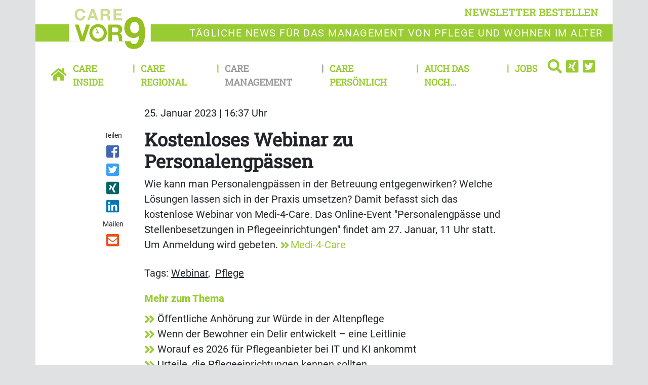

--- FILE ---
content_type: text/html; charset=UTF-8
request_url: https://www.carevor9.de/care-management/kostenloses-webinar-zu-personalengpaessen
body_size: 8281
content:
<!DOCTYPE html>
<html class="no-js" lang="de-DE">
            <head>
                                <meta http-equiv="X-UA-Compatible" content="IE=edge,chrome=1">
    <meta name="viewport" content="width=device-width, initial-scale=1.0">
            
<title>
        Kostenloses Webinar zu Personalengpässen | Care Management
    </title>



<link rel="canonical" href="https://www.carevor9.de/care-management/kostenloses-webinar-zu-personalengpaessen">

        <link rel="alternate" type="application/atom+xml" title="Atom feed" href="https://www.carevor9.de/view/rss/193531">

                <script type="application/ld+json">{"@context":"http:\/\/schema.org","@type":"Article","author":{"@type":"Organization","logo":{"@type":"ImageObject","url":"https:\/\/www.carevor9.de\/bundles\/newsmakerfrontend\/images\/logo_care.png"},"name":"Care Vor9"},"dateCreated":"2023-01-25T16:37:45+01:00","dateModified":"2023-01-25T21:08:37+01:00","datePublished":"2023-01-25T16:37:45+01:00","headline":"Kostenloses Webinar zu Personalengp\u00e4ssen","isAccessibleForFree":true,"publisher":{"@type":"Organization","logo":{"@type":"ImageObject","url":"https:\/\/www.carevor9.de\/bundles\/newsmakerfrontend\/images\/logo_care.png"},"name":"Care Vor9"},"mainEntityOfPage":{"@type":"WebPage","@id":"https:\/\/www.carevor9.de\/care-management\/kostenloses-webinar-zu-personalengpaessen","breadcrumb":{"@type":"BreadcrumbList","itemListElement":[{"@type":"ListItem","item":{"@type":"WebPage","@id":"https:\/\/www.carevor9.de\/","name":"Care vor9"},"position":1},{"@type":"ListItem","item":{"@type":"WebPage","@id":"https:\/\/www.carevor9.de\/care-management","name":"Care Management"},"position":2},{"@type":"ListItem","item":{"@type":"WebPage","@id":"https:\/\/www.carevor9.de\/care-management\/kostenloses-webinar-zu-personalengpaessen","name":"2023-01-26 Kostenloses Webinar zu Personalengp\u00e4ssen"},"position":3}],"itemListOrder":"Ascending","numberOfItems":3},"name":"Kostenloses Webinar zu Personalengp\u00e4ssen","url":"https:\/\/www.carevor9.de\/care-management\/kostenloses-webinar-zu-personalengpaessen"},"name":"Kostenloses Webinar zu Personalengp\u00e4ssen","url":"https:\/\/www.carevor9.de\/care-management\/kostenloses-webinar-zu-personalengpaessen"}</script>
    
    <link rel="shortcut icon" type="image/png" href="/assets/build/frontend_bundle/icons/carevor9_favicon.44d1ce35.png"/>

    <link rel="apple-touch-icon" type="image/png" href="/assets/build/frontend_bundle/icons/apple-touch-icon.8a6eb810.png"/>

        <script src="/assets/build/care_frontend.52566150.js" defer></script>

                        <link rel="stylesheet" href="https://cdn.consentmanager.net/delivery/cmp.min.css" />
    
    <link rel="stylesheet" href="/assets/build/care_frontend.857d25de.css">

    <script type="text/plain" data-cmp-vendor="s1409" class="cmplazyload" data-cmp-src="https://www.google.com/recaptcha/api.js" async defer></script>

    <script>
    window.dataLayer = window.dataLayer || [];
            window.dataLayer.push({"ContentType":"article","ParentCategory":"Care Management","LoggedIn":"no","PublishYear":"2023","PublishMonth":"01","PublishDay":"25","tagAttributes":["data-cmp-vendor=s905,s26","type=text\/plain","class=cmplazyload"]});
    </script>

    
<!-- Google Tag Manager  -->
<script data-cmp-vendor=s905,s26 type=text/plain class=cmplazyload>(function(w,d,s,l,i){w[l]=w[l]||[];w[l].push({'gtm.start':
        new Date().getTime(),event:'gtm.js'});var f=d.getElementsByTagName(s)[0],
        j=d.createElement(s),dl=l!='dataLayer'?'&l='+l:'';j.async=true;j.src=
        'https://www.googletagmanager.com/gtm.js?id='+i+dl;f.parentNode.insertBefore(j,f);
    })(window,document,'script','dataLayer','GTM-MZS2QBQ');</script>
<!-- End Google Tag Manager -->


                    </head>
                <body data-location_id="193531" class="bg-secondary">
                                                                                                    
    <script>window.gdprAppliesGlobally=true;if(!("cmp_id" in window)||window.cmp_id<1){window.cmp_id=0}if(!("cmp_cdid" in window)){window.cmp_cdid="e673fed9a5c4"}if(!("cmp_params" in window)){window.cmp_params=""}if(!("cmp_host" in window)){window.cmp_host="c.delivery.consentmanager.net"}if(!("cmp_cdn" in window)){window.cmp_cdn="cdn.consentmanager.net"}if(!("cmp_proto" in window)){window.cmp_proto="https:"}if(!("cmp_codesrc" in window)){window.cmp_codesrc="1"}window.cmp_getsupportedLangs=function(){var b=["DE","EN","FR","IT","NO","DA","FI","ES","PT","RO","BG","ET","EL","GA","HR","LV","LT","MT","NL","PL","SV","SK","SL","CS","HU","RU","SR","ZH","TR","UK","AR","BS"];if("cmp_customlanguages" in window){for(var a=0;a<window.cmp_customlanguages.length;a++){b.push(window.cmp_customlanguages[a].l.toUpperCase())}}return b};window.cmp_getRTLLangs=function(){var a=["AR"];if("cmp_customlanguages" in window){for(var b=0;b<window.cmp_customlanguages.length;b++){if("r" in window.cmp_customlanguages[b]&&window.cmp_customlanguages[b].r){a.push(window.cmp_customlanguages[b].l)}}}return a};window.cmp_getlang=function(j){if(typeof(j)!="boolean"){j=true}if(j&&typeof(cmp_getlang.usedlang)=="string"&&cmp_getlang.usedlang!==""){return cmp_getlang.usedlang}var g=window.cmp_getsupportedLangs();var c=[];var f=location.hash;var e=location.search;var a="languages" in navigator?navigator.languages:[];if(f.indexOf("cmplang=")!=-1){c.push(f.substr(f.indexOf("cmplang=")+8,2).toUpperCase())}else{if(e.indexOf("cmplang=")!=-1){c.push(e.substr(e.indexOf("cmplang=")+8,2).toUpperCase())}else{if("cmp_setlang" in window&&window.cmp_setlang!=""){c.push(window.cmp_setlang.toUpperCase())}else{if(a.length>0){for(var d=0;d<a.length;d++){c.push(a[d])}}}}}if("language" in navigator){c.push(navigator.language)}if("userLanguage" in navigator){c.push(navigator.userLanguage)}var h="";for(var d=0;d<c.length;d++){var b=c[d].toUpperCase();if(g.indexOf(b)!=-1){h=b;break}if(b.indexOf("-")!=-1){b=b.substr(0,2)}if(g.indexOf(b)!=-1){h=b;break}}if(h==""&&typeof(cmp_getlang.defaultlang)=="string"&&cmp_getlang.defaultlang!==""){return cmp_getlang.defaultlang}else{if(h==""){h="EN"}}h=h.toUpperCase();return h};(function(){var u=document;var v=u.getElementsByTagName;var h=window;var o="";var b="_en";if("cmp_getlang" in h){o=h.cmp_getlang().toLowerCase();if("cmp_customlanguages" in h){for(var q=0;q<h.cmp_customlanguages.length;q++){if(h.cmp_customlanguages[q].l.toUpperCase()==o.toUpperCase()){o="en";break}}}b="_"+o}function x(i,e){var w="";i+="=";var s=i.length;var d=location;if(d.hash.indexOf(i)!=-1){w=d.hash.substr(d.hash.indexOf(i)+s,9999)}else{if(d.search.indexOf(i)!=-1){w=d.search.substr(d.search.indexOf(i)+s,9999)}else{return e}}if(w.indexOf("&")!=-1){w=w.substr(0,w.indexOf("&"))}return w}var k=("cmp_proto" in h)?h.cmp_proto:"https:";if(k!="http:"&&k!="https:"){k="https:"}var g=("cmp_ref" in h)?h.cmp_ref:location.href;var j=u.createElement("script");j.setAttribute("data-cmp-ab","1");var c=x("cmpdesign","cmp_design" in h?h.cmp_design:"");var f=x("cmpregulationkey","cmp_regulationkey" in h?h.cmp_regulationkey:"");var r=x("cmpgppkey","cmp_gppkey" in h?h.cmp_gppkey:"");var n=x("cmpatt","cmp_att" in h?h.cmp_att:"");j.src=k+"//"+h.cmp_host+"/delivery/cmp.php?"+("cmp_id" in h&&h.cmp_id>0?"id="+h.cmp_id:"")+("cmp_cdid" in h?"&cdid="+h.cmp_cdid:"")+"&h="+encodeURIComponent(g)+(c!=""?"&cmpdesign="+encodeURIComponent(c):"")+(f!=""?"&cmpregulationkey="+encodeURIComponent(f):"")+(r!=""?"&cmpgppkey="+encodeURIComponent(r):"")+(n!=""?"&cmpatt="+encodeURIComponent(n):"")+("cmp_params" in h?"&"+h.cmp_params:"")+(u.cookie.length>0?"&__cmpfcc=1":"")+"&l="+o.toLowerCase()+"&o="+(new Date()).getTime();j.type="text/javascript";j.async=true;if(u.currentScript&&u.currentScript.parentElement){u.currentScript.parentElement.appendChild(j)}else{if(u.body){u.body.appendChild(j)}else{var t=v("body");if(t.length==0){t=v("div")}if(t.length==0){t=v("span")}if(t.length==0){t=v("ins")}if(t.length==0){t=v("script")}if(t.length==0){t=v("head")}if(t.length>0){t[0].appendChild(j)}}}var m="js";var p=x("cmpdebugunminimized","cmpdebugunminimized" in h?h.cmpdebugunminimized:0)>0?"":".min";var a=x("cmpdebugcoverage","cmp_debugcoverage" in h?h.cmp_debugcoverage:"");if(a=="1"){m="instrumented";p=""}var j=u.createElement("script");j.src=k+"//"+h.cmp_cdn+"/delivery/"+m+"/cmp"+b+p+".js";j.type="text/javascript";j.setAttribute("data-cmp-ab","1");j.async=true;if(u.currentScript&&u.currentScript.parentElement){u.currentScript.parentElement.appendChild(j)}else{if(u.body){u.body.appendChild(j)}else{var t=v("body");if(t.length==0){t=v("div")}if(t.length==0){t=v("span")}if(t.length==0){t=v("ins")}if(t.length==0){t=v("script")}if(t.length==0){t=v("head")}if(t.length>0){t[0].appendChild(j)}}}})();window.cmp_addFrame=function(b){if(!window.frames[b]){if(document.body){var a=document.createElement("iframe");a.style.cssText="display:none";if("cmp_cdn" in window&&"cmp_ultrablocking" in window&&window.cmp_ultrablocking>0){a.src="//"+window.cmp_cdn+"/delivery/empty.html"}a.name=b;document.body.appendChild(a)}else{window.setTimeout(window.cmp_addFrame,10,b)}}};window.cmp_rc=function(h){var b=document.cookie;var f="";var d=0;while(b!=""&&d<100){d++;while(b.substr(0,1)==" "){b=b.substr(1,b.length)}var g=b.substring(0,b.indexOf("="));if(b.indexOf(";")!=-1){var c=b.substring(b.indexOf("=")+1,b.indexOf(";"))}else{var c=b.substr(b.indexOf("=")+1,b.length)}if(h==g){f=c}var e=b.indexOf(";")+1;if(e==0){e=b.length}b=b.substring(e,b.length)}return(f)};window.cmp_stub=function(){var a=arguments;__cmp.a=__cmp.a||[];if(!a.length){return __cmp.a}else{if(a[0]==="ping"){if(a[1]===2){a[2]({gdprApplies:gdprAppliesGlobally,cmpLoaded:false,cmpStatus:"stub",displayStatus:"hidden",apiVersion:"2.0",cmpId:31},true)}else{a[2](false,true)}}else{if(a[0]==="getUSPData"){a[2]({version:1,uspString:window.cmp_rc("")},true)}else{if(a[0]==="getTCData"){__cmp.a.push([].slice.apply(a))}else{if(a[0]==="addEventListener"||a[0]==="removeEventListener"){__cmp.a.push([].slice.apply(a))}else{if(a.length==4&&a[3]===false){a[2]({},false)}else{__cmp.a.push([].slice.apply(a))}}}}}}};window.cmp_gpp_ping=function(){return{gppVersion:"1.0",cmpStatus:"stub",cmpDisplayStatus:"hidden",supportedAPIs:["tcfca","usnat","usca","usva","usco","usut","usct"],cmpId:31}};window.cmp_gppstub=function(){var a=arguments;__gpp.q=__gpp.q||[];if(!a.length){return __gpp.q}var g=a[0];var f=a.length>1?a[1]:null;var e=a.length>2?a[2]:null;if(g==="ping"){return window.cmp_gpp_ping()}else{if(g==="addEventListener"){__gpp.e=__gpp.e||[];if(!("lastId" in __gpp)){__gpp.lastId=0}__gpp.lastId++;var c=__gpp.lastId;__gpp.e.push({id:c,callback:f});return{eventName:"listenerRegistered",listenerId:c,data:true,pingData:window.cmp_gpp_ping()}}else{if(g==="removeEventListener"){var h=false;__gpp.e=__gpp.e||[];for(var d=0;d<__gpp.e.length;d++){if(__gpp.e[d].id==e){__gpp.e[d].splice(d,1);h=true;break}}return{eventName:"listenerRemoved",listenerId:e,data:h,pingData:window.cmp_gpp_ping()}}else{if(g==="getGPPData"){return{sectionId:3,gppVersion:1,sectionList:[],applicableSections:[0],gppString:"",pingData:window.cmp_gpp_ping()}}else{if(g==="hasSection"||g==="getSection"||g==="getField"){return null}else{__gpp.q.push([].slice.apply(a))}}}}}};window.cmp_msghandler=function(d){var a=typeof d.data==="string";try{var c=a?JSON.parse(d.data):d.data}catch(f){var c=null}if(typeof(c)==="object"&&c!==null&&"__cmpCall" in c){var b=c.__cmpCall;window.__cmp(b.command,b.parameter,function(h,g){var e={__cmpReturn:{returnValue:h,success:g,callId:b.callId}};d.source.postMessage(a?JSON.stringify(e):e,"*")})}if(typeof(c)==="object"&&c!==null&&"__uspapiCall" in c){var b=c.__uspapiCall;window.__uspapi(b.command,b.version,function(h,g){var e={__uspapiReturn:{returnValue:h,success:g,callId:b.callId}};d.source.postMessage(a?JSON.stringify(e):e,"*")})}if(typeof(c)==="object"&&c!==null&&"__tcfapiCall" in c){var b=c.__tcfapiCall;window.__tcfapi(b.command,b.version,function(h,g){var e={__tcfapiReturn:{returnValue:h,success:g,callId:b.callId}};d.source.postMessage(a?JSON.stringify(e):e,"*")},b.parameter)}if(typeof(c)==="object"&&c!==null&&"__gppCall" in c){var b=c.__gppCall;window.__gpp(b.command,function(h,g){var e={__gppReturn:{returnValue:h,success:g,callId:b.callId}};d.source.postMessage(a?JSON.stringify(e):e,"*")},"parameter" in b?b.parameter:null,"version" in b?b.version:1)}};window.cmp_setStub=function(a){if(!(a in window)||(typeof(window[a])!=="function"&&typeof(window[a])!=="object"&&(typeof(window[a])==="undefined"||window[a]!==null))){window[a]=window.cmp_stub;window[a].msgHandler=window.cmp_msghandler;window.addEventListener("message",window.cmp_msghandler,false)}};window.cmp_setGppStub=function(a){if(!(a in window)||(typeof(window[a])!=="function"&&typeof(window[a])!=="object"&&(typeof(window[a])==="undefined"||window[a]!==null))){window[a]=window.cmp_gppstub;window[a].msgHandler=window.cmp_msghandler;window.addEventListener("message",window.cmp_msghandler,false)}};window.cmp_addFrame("__cmpLocator");if(!("cmp_disableusp" in window)||!window.cmp_disableusp){window.cmp_addFrame("__uspapiLocator")}if(!("cmp_disabletcf" in window)||!window.cmp_disabletcf){window.cmp_addFrame("__tcfapiLocator")}if(!("cmp_disablegpp" in window)||!window.cmp_disablegpp){window.cmp_addFrame("__gppLocator")}window.cmp_setStub("__cmp");if(!("cmp_disabletcf" in window)||!window.cmp_disabletcf){window.cmp_setStub("__tcfapi")}if(!("cmp_disableusp" in window)||!window.cmp_disableusp){window.cmp_setStub("__uspapi")}if(!("cmp_disablegpp" in window)||!window.cmp_disablegpp){window.cmp_setGppStub("__gpp")};</script>

                                                        <xrow-cmp data-plugin-name="consentmanager" data-vendor-list='[{"identifier":"podigee","name":"Podigee.io","id":"c15315"},{"identifier":"youtube","name":"YouTube","id":"s30"},{"identifier":"facebook","name":"Facebook","id":"s7"},{"identifier":"instagram","name":"Instagram","id":"s14"},{"identifier":"twitter","name":"Twitter","id":"s34"}]'></xrow-cmp>
            
            <!-- Google Tag Manager (noscript) -->
<noscript><iframe src="https://www.googletagmanager.com/ns.html?id=GTM-MZS2QBQ" height="0" width="0" style="display:none;visibility:hidden"></iframe></noscript>
<!-- End Google Tag Manager (noscript) -->

            <div class="double-padding-container bg-white">
                                        
                                                        <header class="mb-3">
        <div class="double-padding-row mb-4">
            <div class="col-6 col-lg-3 order-lg-2 headline-logo-bg py-2">
                <a class="logo" href="/">
                    <img alt="Logo von Care vor 9" src="/assets/build/frontend_bundle/images/logo_care_white_bg.8e974918.svg">                </a>
            </div>
            <div class="col-6 col-lg-12 order-lg-1 d-flex justify-content-end align-items-end">
                <button type="button" class="btn btn-link header-links float-end py-2" data-bs-toggle="modal" data-bs-target="#newsletterModal">
                    newsletter bestellen
                </button>
            </div>
            <div class="col-12 col-lg-9 order-last headline-text-bg headline-text">
                <p>T&auml;gliche News f&uuml;r das Management von Pflege und Wohnen im Alter</p>

            </div>
        </div>
                            <nav class="header-links navbar navbar-expand-lg navbar-light bg-white w-100">
    <a class="navbar-brand" href="https://www.carevor9.de/">
        <icon class="fa fa-home-button"></icon>
    </a>
    <button class="navbar-toggler" type="button" data-bs-toggle="collapse" data-bs-target="#navbarCollapse" aria-controls="navbarCollapse" aria-expanded="true" aria-label="Toggle navigation">
        <icon class="fa fa-menu"></icon>
    </button>
    <div class="navbar-collapse collapse" id="navbarCollapse" style="">
        <ul class="navbar-nav me-auto w-100">
                            <li class="nav-item first">
                                            <a href="/care-inside" class="nav-link">Care Inside</a>
                                    </li>
                            <li class="nav-item">
                                            <a href="/care-regional" class="nav-link">Care Regional</a>
                                    </li>
                            <li class="nav-item active">
                                            <a href="/care-management" class="nav-link">Care Management</a>
                                    </li>
                            <li class="nav-item">
                                            <a href="/care-persoenlich" class="nav-link">Care Persönlich</a>
                                    </li>
                            <li class="nav-item">
                                            <a href="/auch-das-noch" class="nav-link">Auch das noch...</a>
                                    </li>
                            <li class="nav-item last me-auto">
                                            <a href="/jobs" class="nav-link">Jobs</a>
                                    </li>
                        <li class="dropstart">
                <div class="dropdown-menu nm-search-dropdown">
                    <form name="simple_search" method="get" action="/page/search" id="search-box" class="navbar-form form-search">
    <div class="input-group">
        <input type="search" id="simple_search_searchText" name="simple_search[searchText]" required="required" class="form-control" placeholder="Suchen" />
        <div class="input-group-append">
            <button type="submit" id="simple_search_save" name="simple_search[save]" class="btn fa fa-search"> </button>
        </div>
    </div>
</form>

                </div>
                <a id="search-button" class="dropdown-toggle" data-bs-toggle="dropdown" aria-haspopup="true" aria-expanded="false">
                    <icon class="fa fa-search"></icon>
                </a>
            </li>
                <li>
        <a href="https://www.xing.com/pages/care-vor9">
            <icon class="fa fa-xing-square"></icon>
        </a>
    </li>
    <li>
        <a href="https://twitter.com/CareVor9">
            <icon class="fa fa-twitter-square"></icon>
        </a>
    </li>
        </ul>
    </div>
</nav>

            </header>
                
                                        <!-- Modal -->
    <div class="modal fade" id="newsletterModal" tabindex="-1" role="dialog" aria-labelledby="newsletter-modal-title" aria-hidden="true">
        <div class="modal-dialog modal-dialog-centered" role="document">
            <div class="modal-content">
                <div class="modal-body">
                    <button type="button" class="btn-close" data-bs-dismiss="modal" aria-label="Close">
                        <span class="d-none d-md-inline-block fa fa-close-circle" aria-hidden="false"></span>
                    </button>
                    <div class="register-form-logo mx-auto d-block">
                        <img alt="Logo von Care vor 9" src="/assets/build/frontend_bundle/images/logo_care_white_bg.8e974918.svg">                    </div>
                            
<div id="newsletter-register-body">
            <div id="newsletter-modal-title" class="register-form-headline text-center">
            <span>Newsletter</span>
        </div>
        <div class="register-form-text text-center mt-4">
            <p>Ja, ich möchte den Newsletter Care vor9 täglich lesen. Ich erhalte Care vor9 kostenlos und kann der Bestellung des 
               Newsletters jederzeit form- und kostenlos widersprechen. Meine Daten werden ausschließlich zum Versand des Newsletters und 
               zur Erfolgsmessung genutzt und nicht an Dritte weitergegeben. Damit bin ich einverstanden und akzeptiere die <a href="https://www.carevor9.de/datenschutz">Datenschutzerklärung</a>.</p>
            <p>Wenn Sie sich einmal von unserem Newsletter abgemeldet haben – zum Beispiel während Ihres Urlaubs – funktioniert diese Anmeldung nicht mehr. 
               In diesem Fall oder wenn Sie Probleme mit der Anmeldung haben, rufen Sie uns bitte an unter <b>06021/5830289</b> oder schicken Sie uns eine E-Mail 
               an <a href = "mailto:info@gloobi.de">info@gloobi.de</a>.</p>
        </div>
        <div>
                        <form name="form" method="post">
                <div class="row">
                    <div class="col-12">
                        <div class="input-group register-form-group">
                                <div class="input-group-text register-form-email-label"><label for="form_email" class="required">E-Mail Adresse</label></div>
                            <input type="email" id="form_email" name="form[email]" required="required" class="form-control" />
                            </div>
                        </div>
                    
                </div>
                <div class="g-recaptcha mt-3" data-callback="recaptchaCallback" data-sitekey="6Lc45j8aAAAAADDJL291oKV33wyo7Vv_vq1gsTZI"></div>
                <div id="captcha_warning" class="text-danger register-form-text mt-3 d-none"></div>
                <div class="row mt-3">
                    <div class="col-12 d-flex justify-content-end">
                    <button type="submit" id="form_save" name="form[save]" class="register-form-group register-form-button">Jetzt anmelden</button>
                    </div>
                </div>
            </form>
        </div>
    </div>

                </div>
            </div>
        </div>
    </div>
                
                    <main class="view-full type-article">
                    <div class="row">
                <date class="col-sm-10 offset-sm-2 article-paragraph mb-3" datetime="2023-01-25T16:37:45+01:00">
                    25. Januar 2023 | 16:37 Uhr
                </date>
                            </div>
                            <div class="row">
                                    <social class="col-sm-2 col-lg-1 offset-lg-1 text-start text-sm-center mb-3 mb-sm-0"><span class="shared-icons-text me-2 me-sm-0">Teilen</span><a class="d-sm-block me-2 me-sm-0" target="_blank" href="//www.facebook.com/sharer/sharer.php?u=https%3A%2F%2Fwww.carevor9.de%2Fcare-management%2Fkostenloses-webinar-zu-personalengpaessen" title="Artikel auf Facebook teilen" rel="nofollow"><div class="icon icon-facebook"></div></a><a class="d-sm-block me-2 me-sm-0" target="_blank" href="//twitter.com/share?url=https%3A%2F%2Fwww.carevor9.de%2Fcare-management%2Fkostenloses-webinar-zu-personalengpaessen&via=vor9&text=2023-01-26%20Kostenloses%20Webinar%20zu%20Personalengp%C3%A4ssen" title="Artikel auf Twitter teilen" rel="nofollow"><div class="icon icon-twitter"></div></a><a class="d-sm-block me-2 me-sm-0" target="_blank" href="//www.xing.com/app/user?op=share;url=https%3A%2F%2Fwww.carevor9.de%2Fcare-management%2Fkostenloses-webinar-zu-personalengpaessen" title="Artikel auf Xing teilen" rel="nofollow"><div class="icon icon-xing"></div></a><a class="d-sm-block me-2 me-sm-0" target="_blank" href="//www.linkedin.com/shareArticle?mini=true&url=https%3A%2F%2Fwww.carevor9.de%2Fcare-management%2Fkostenloses-webinar-zu-personalengpaessen&title=2023-01-26%20Kostenloses%20Webinar%20zu%20Personalengp%C3%A4ssen"  title="Artikel auf LinkedIn Plus teilen" rel="nofollow"><div class="icon icon-linked-in"></div></a><span class="shared-icons-text me-2 me-sm-0 shared-icons-text-mail">Mailen</span><a class="d-sm-block me-2 me-sm-0" href="mailto:?Subject=Ich%20habe%20gerade%20diesen%20lesenswerten%20Beitrag%20gefunden%3A%20&body=Ich%20habe%20gerade%20diesen%20lesenswerten%20Beitrag%20gefunden%3A%20https%3A%2F%2Fwww.carevor9.de%2Fcare-management%2Fkostenloses-webinar-zu-personalengpaessen"  title="Seite weiterempfehlen" rel="nofollow"><div class="icon icon-email"></div></a></social>                                                    <div class="col-sm-10 col-lg-8">
                                                                                    <h1>
                                    <span class="text-break ezstring-field">Kostenloses Webinar zu Personalengpässen</span>
                                </h1>
                            
                                                                                                                                                                                                                                                                            
                            
                                                                                                <div class="clearfix mb-4 ezrichtext-field"><p>Wie kann man Personalengp&auml;ssen in der Betreuung entgegenwirken? Welche L&ouml;sungen lassen sich in der Praxis umsetzen? Damit befasst sich das kostenlose Webinar von Medi-4-Care. Das Online-Event "Personalengp&auml;sse und Stellenbesetzungen in Pflegeeinrichtungen" findet am 27. Januar, 11 Uhr statt. Um Anmeldung wird gebeten. <a href="https://www.media4care.de/betreuung-webinare/" target="_blank">Medi-4-Care</a>&nbsp;</p>
</div>

                                                            
                                                                                            <aside>
                                                                                <section class="keywords mb-3">
        <h2 class="d-inline">Tags:</h2>
        <ul class="d-inline p-0">
                           <li class="d-inline">
                    <a href="/medien/tags/webinar" class="text-dark text-underline">Webinar</a>,&nbsp;
                </li>
                           <li class="d-inline">
                    <a href="/medien/tags/pflege" class="text-dark text-underline">Pflege</a>&nbsp;
                </li>
                   </ul>
    </section>

                                    
                                        <section class="related-articles">
        <h2 class="fw-bold font-size-md text-primary mb-2">Mehr zum Thema</h2>
        <ul class="p-0">
                            <li>
                    <a href="/care-inside/oeffentliche-anhoerung-zur-wuerde-in-der-altenpflege">
                        <icon class="fa fa-medium fa-angle-double-right"></icon>
                        <span class="text-dark ezstring-field">Öffentliche Anhörung zur Würde in der Altenpflege</span>
                    </a>
                </li>
                            <li>
                    <a href="/care-management/wenn-der-bewohner-ein-delir-entwickelt-eine-leitlinie">
                        <icon class="fa fa-medium fa-angle-double-right"></icon>
                        <span class="text-dark ezstring-field">Wenn der Bewohner ein Delir entwickelt – eine Leitlinie</span>
                    </a>
                </li>
                            <li>
                    <a href="/care-inside/worauf-es-2026-fuer-pflegeanbieter-bei-it-und-ki-ankommt">
                        <icon class="fa fa-medium fa-angle-double-right"></icon>
                        <span class="text-dark ezstring-field">Worauf es 2026 für Pflegeanbieter bei IT und KI ankommt</span>
                    </a>
                </li>
                            <li>
                    <a href="/care-management/urteile-die-pflegeeinrichtungen-kennen-sollten">
                        <icon class="fa fa-medium fa-angle-double-right"></icon>
                        <span class="text-dark ezstring-field">Urteile, die Pflegeeinrichtungen kennen sollten</span>
                    </a>
                </li>
                            <li>
                    <a href="https://www.countervor9.de/vertrieb/saint-lucia-schult-vertrieb-mit-webinar">
                        <icon class="fa fa-medium fa-angle-double-right"></icon>
                        <span class="text-dark ezstring-field">Saint Lucia schult Vertrieb mit Webinar</span>
                    </a>
                </li>
                            <li>
                    <a href="/care-management/webinar-zeigt-wege-zu-besserem-schutz-vor-cyberangriffen">
                        <icon class="fa fa-medium fa-angle-double-right"></icon>
                        <span class="text-dark ezstring-field">Webinar zeigt Wege zu besserem Schutz vor Cyberangriffen</span>
                    </a>
                </li>
                    </ul>
    </section>

                                </aside>
                                                                                                        </div>
                            </div>
            </main>
                        <div class="mt-3">
        <div class="row mb-4">
            <div class="col-md-6">            </div>
            <div class="col-md-6">            </div>
        </div>
    </div>
                                    <footer>
    <div class="double-padding-row bg-primary pt-3 px-4">
                            <div class="col-lg-4 col-sm-6 col-12 mb-4">
                <p class="mb-3 fw-bold text-uppercase footer-headline">Service</p>
                                    <nav>
                        <div class="col-xl-6 col-sm-6 px-0 float-start">
                <a class="footer-link d-block" href="/kontakt">
            <icon class="fa fa-small fa-angle-double-right"></icon>
            Kontakt
        </a>
                            <a class="footer-link d-block" href="/ueber-uns">
            <icon class="fa fa-small fa-angle-double-right"></icon>
            Über uns
        </a>
                            <a class="footer-link d-block" href="/impressum">
            <icon class="fa fa-small fa-angle-double-right"></icon>
            Impressum
        </a>
                            <a class="footer-link d-block" href="/mediadaten">
            <icon class="fa fa-small fa-angle-double-right"></icon>
            Mediadaten
        </a>
                    </div>
                                <div class="col-xl-6 col-sm-6 px-0 float-start">
                <a class="footer-link d-block" href="/rss-feed">
            <icon class="fa fa-small fa-angle-double-right"></icon>
            RSS-Feed
        </a>
                            <a class="footer-link d-block" href="/datenschutz">
            <icon class="fa fa-small fa-angle-double-right"></icon>
            Datenschutz
        </a>
                            <a class="footer-link d-block" href="/agb">
            <icon class="fa fa-small fa-angle-double-right"></icon>
            AGB
        </a>
                            <a class="footer-link d-block" href="/newsletter-bestellen">
            <icon class="fa fa-small fa-angle-double-right"></icon>
            Newsletter bestellen
        </a>
                    </div>
            </nav>
                            </div>
        

        <div class="col-lg-2 col-sm-6 col-12 mb-4">
            <p class="mb-3 fw-bold text-uppercase footer-headline">News</p>
                            <nav>
                        <div class="col-xl-6 col-sm-6 px-0 float-start">
                <a class="footer-link d-block" href="/care-inside">
            <icon class="fa fa-small fa-angle-double-right"></icon>
            Care Inside
        </a>
                            <a class="footer-link d-block" href="/care-regional">
            <icon class="fa fa-small fa-angle-double-right"></icon>
            Care Regional
        </a>
                            <a class="footer-link d-block" href="/care-management">
            <icon class="fa fa-small fa-angle-double-right"></icon>
            Care Management
        </a>
                            <a class="footer-link d-block" href="/care-persoenlich">
            <icon class="fa fa-small fa-angle-double-right"></icon>
            Care Persönlich
        </a>
                    </div>
                                <div class="col-xl-6 col-sm-6 px-0 float-start">
                <a class="footer-link d-block" href="/auch-das-noch">
            <icon class="fa fa-small fa-angle-double-right"></icon>
            Auch das noch...
        </a>
                            <a class="footer-link d-block" href="/jobs">
            <icon class="fa fa-small fa-angle-double-right"></icon>
            Jobs
        </a>
                    </div>
            </nav>
                    </div>

        
        <div class="col-lg col-sm-6 mb-4">
            <div class="col-xl-6 col-sm px-0 mb-4 float-start">
                <p class="mb-4 fw-bold text-uppercase footer-headline">Folgen Sie uns</p>
                    <div class="d-flex">
                            <a class="fa fa-xing-square text-white" href="https://www.xing.com/pages/care-vor9">
        <span class="visually-hidden">Find us on Xing</span>
    </a>
    <a class="fa fa-twitter-square text-white ms-1" href="https://twitter.com/CareVor9">
        <span class="visually-hidden">Follow us on Twitter</span>
    </a>
                    </div>
            </div>

            <div class="col-xl-6 col-sm px-0 float-start">
                <p class="mb-3 fw-bold text-uppercase footer-headline">Newsletter bestellen</p>
                <div class="input-group">
                    <input type="email" class="form-control input-footer" data-bs-toggle="modal" data-bs-target="#newsletterModal" placeholder="Emailadresse"/>
                    <button class="button-double-arrow rounded-end" data-bs-toggle="modal" data-bs-target="#newsletterModal" type="button">
                        <icon class="fa fa-angle-double-right"></icon>
                    </button>
                </div>
            </div>
        </div>
    </div>

    </footer>
                
                                            </div>
        </body>
    </html>


--- FILE ---
content_type: text/css
request_url: https://www.carevor9.de/assets/build/care_frontend.857d25de.css
body_size: 53170
content:
@font-face{font-display:swap;font-family:Roboto;font-style:normal;font-weight:100;src:url(/assets/build/fonts/roboto-v30-latin-100.21e84e89.eot);src:local("Roboto"),url(/assets/build/fonts/roboto-v30-latin-100.21e84e89.eot?#iefix) format("embedded-opentype"),url(/assets/build/fonts/roboto-v30-latin-100.30fb0679.woff2) format("woff2"),url(/assets/build/fonts/roboto-v30-latin-100.68bb21d0.woff) format("woff"),url(/assets/build/fonts/roboto-v30-latin-100.a222f842.ttf) format("truetype"),url(/assets/build/images/roboto-v30-latin-100.641943e2.svg#Roboto) format("svg")}@font-face{font-display:swap;font-family:Roboto;font-style:normal;font-weight:400;src:url(/assets/build/fonts/roboto-v30-latin-regular.e2f36b80.eot);src:local("Roboto"),url(/assets/build/fonts/roboto-v30-latin-regular.e2f36b80.eot?#iefix) format("embedded-opentype"),url(/assets/build/fonts/roboto-v30-latin-regular.b009a76a.woff2) format("woff2"),url(/assets/build/fonts/roboto-v30-latin-regular.f1e2a767.woff) format("woff"),url(/assets/build/fonts/roboto-v30-latin-regular.6b1ef4e4.ttf) format("truetype"),url(/assets/build/images/roboto-v30-latin-regular.4f862c8b.svg#Roboto) format("svg")}@font-face{font-display:swap;font-family:Roboto;font-style:normal;font-weight:900;src:url(/assets/build/fonts/roboto-v30-latin-900.c5e4d9e3.eot);src:local("Roboto"),url(/assets/build/fonts/roboto-v30-latin-900.c5e4d9e3.eot?#iefix) format("embedded-opentype"),url(/assets/build/fonts/roboto-v30-latin-900.2e8becfc.woff2) format("woff2"),url(/assets/build/fonts/roboto-v30-latin-900.f5677eb2.woff) format("woff"),url(/assets/build/fonts/roboto-v30-latin-900.271e40fc.ttf) format("truetype"),url(/assets/build/images/roboto-v30-latin-900.117624e9.svg#Roboto) format("svg")}@font-face{font-display:swap;font-family:Roboto Slab;font-style:normal;font-weight:400;src:url(/assets/build/fonts/roboto-slab-v24-latin-regular.94b48153.eot);src:local("Roboto Slab"),url(/assets/build/fonts/roboto-slab-v24-latin-regular.94b48153.eot?#iefix) format("embedded-opentype"),url(/assets/build/fonts/roboto-slab-v24-latin-regular.86b71115.woff2) format("woff2"),url(/assets/build/fonts/roboto-slab-v24-latin-regular.50c1d19b.woff) format("woff"),url(/assets/build/fonts/roboto-slab-v24-latin-regular.a2be06b8.ttf) format("truetype"),url(/assets/build/images/roboto-slab-v24-latin-regular.8441fd5b.svg#RobotoSlab) format("svg")}/*!
 * Bootstrap  v5.3.8 (https://getbootstrap.com/)
 * Copyright 2011-2025 The Bootstrap Authors
 * Licensed under MIT (https://github.com/twbs/bootstrap/blob/main/LICENSE)
 */:root,[data-bs-theme=light]{--bs-blue:#0d6efd;--bs-indigo:#6610f2;--bs-purple:#6f42c1;--bs-pink:#d63384;--bs-red:#dc3545;--bs-orange:#fd7e14;--bs-yellow:#ffc107;--bs-green:#198754;--bs-teal:#20c997;--bs-cyan:#0dcaf0;--bs-black:#000;--bs-white:#fff;--bs-gray:#6c757d;--bs-gray-dark:#343a40;--bs-gray-100:#f8f9fa;--bs-gray-200:#e9ecef;--bs-gray-300:#dee2e6;--bs-gray-400:#ced4da;--bs-gray-500:#adb5bd;--bs-gray-600:#6c757d;--bs-gray-700:#495057;--bs-gray-800:#343a40;--bs-gray-900:#212529;--bs-primary:#9c3;--bs-secondary:#e0e1e2;--bs-success:#198754;--bs-info:#0dcaf0;--bs-warning:#ffc107;--bs-danger:#dc3545;--bs-light:#f8f9fa;--bs-dark:#212529;--bs-primary-rgb:153,204,51;--bs-secondary-rgb:224,225,226;--bs-success-rgb:25,135,84;--bs-info-rgb:13,202,240;--bs-warning-rgb:255,193,7;--bs-danger-rgb:220,53,69;--bs-light-rgb:248,249,250;--bs-dark-rgb:33,37,41;--bs-primary-text-emphasis:#3d5214;--bs-secondary-text-emphasis:#5a5a5a;--bs-success-text-emphasis:#0a3622;--bs-info-text-emphasis:#055160;--bs-warning-text-emphasis:#664d03;--bs-danger-text-emphasis:#58151c;--bs-light-text-emphasis:#495057;--bs-dark-text-emphasis:#495057;--bs-primary-bg-subtle:#ebf5d6;--bs-secondary-bg-subtle:#f9f9f9;--bs-success-bg-subtle:#d1e7dd;--bs-info-bg-subtle:#cff4fc;--bs-warning-bg-subtle:#fff3cd;--bs-danger-bg-subtle:#f8d7da;--bs-light-bg-subtle:#fcfcfd;--bs-dark-bg-subtle:#ced4da;--bs-primary-border-subtle:#d6ebad;--bs-secondary-border-subtle:#f3f3f3;--bs-success-border-subtle:#a3cfbb;--bs-info-border-subtle:#9eeaf9;--bs-warning-border-subtle:#ffe69c;--bs-danger-border-subtle:#f1aeb5;--bs-light-border-subtle:#e9ecef;--bs-dark-border-subtle:#adb5bd;--bs-white-rgb:255,255,255;--bs-black-rgb:0,0,0;--bs-font-sans-serif:Roboto,Arial,sans-serif;--bs-font-monospace:SFMono-Regular,Menlo,Monaco,Consolas,"Liberation Mono","Courier New",monospace;--bs-gradient:linear-gradient(180deg,hsla(0,0%,100%,.15),hsla(0,0%,100%,0));--bs-body-font-family:var(--bs-font-sans-serif);--bs-body-font-size:1.25rem;--bs-body-font-weight:400;--bs-body-line-height:1.5;--bs-body-color:#212529;--bs-body-color-rgb:33,37,41;--bs-body-bg:#fff;--bs-body-bg-rgb:255,255,255;--bs-emphasis-color:#000;--bs-emphasis-color-rgb:0,0,0;--bs-secondary-color:rgba(33,37,41,.75);--bs-secondary-color-rgb:33,37,41;--bs-secondary-bg:#e9ecef;--bs-secondary-bg-rgb:233,236,239;--bs-tertiary-color:rgba(33,37,41,.5);--bs-tertiary-color-rgb:33,37,41;--bs-tertiary-bg:#f8f9fa;--bs-tertiary-bg-rgb:248,249,250;--bs-heading-color:inherit;--bs-link-color:#9c3;--bs-link-color-rgb:153,204,51;--bs-link-decoration:none;--bs-link-hover-color:#999;--bs-link-hover-color-rgb:153,153,153;--bs-link-hover-decoration:none;--bs-code-color:#d63384;--bs-highlight-color:#212529;--bs-highlight-bg:#fff3cd;--bs-border-width:1px;--bs-border-style:solid;--bs-border-color:#dee2e6;--bs-border-color-translucent:rgba(0,0,0,.175);--bs-border-radius:0.25rem;--bs-border-radius-sm:0.25rem;--bs-border-radius-lg:0.5rem;--bs-border-radius-xl:1rem;--bs-border-radius-xxl:2rem;--bs-border-radius-2xl:var(--bs-border-radius-xxl);--bs-border-radius-pill:50rem;--bs-box-shadow:0 0.5rem 1rem rgba(0,0,0,.15);--bs-box-shadow-sm:0 0.125rem 0.25rem rgba(0,0,0,.075);--bs-box-shadow-lg:0 1rem 3rem rgba(0,0,0,.175);--bs-box-shadow-inset:inset 0 1px 2px rgba(0,0,0,.075);--bs-focus-ring-width:0.25rem;--bs-focus-ring-opacity:0.25;--bs-focus-ring-color:rgba(153,204,51,.25);--bs-form-valid-color:#198754;--bs-form-valid-border-color:#198754;--bs-form-invalid-color:#dc3545;--bs-form-invalid-border-color:#dc3545}[data-bs-theme=dark]{--bs-body-color:#dee2e6;--bs-body-color-rgb:222,226,230;--bs-body-bg:#212529;--bs-body-bg-rgb:33,37,41;--bs-emphasis-color:#fff;--bs-emphasis-color-rgb:255,255,255;--bs-secondary-color:rgba(222,226,230,.75);--bs-secondary-color-rgb:222,226,230;--bs-secondary-bg:#343a40;--bs-secondary-bg-rgb:52,58,64;--bs-tertiary-color:rgba(222,226,230,.5);--bs-tertiary-color-rgb:222,226,230;--bs-tertiary-bg:#2b3035;--bs-tertiary-bg-rgb:43,48,53;--bs-primary-text-emphasis:#c2e085;--bs-secondary-text-emphasis:#ecedee;--bs-success-text-emphasis:#75b798;--bs-info-text-emphasis:#6edff6;--bs-warning-text-emphasis:#ffda6a;--bs-danger-text-emphasis:#ea868f;--bs-light-text-emphasis:#f8f9fa;--bs-dark-text-emphasis:#dee2e6;--bs-primary-bg-subtle:#1f290a;--bs-secondary-bg-subtle:#2d2d2d;--bs-success-bg-subtle:#051b11;--bs-info-bg-subtle:#032830;--bs-warning-bg-subtle:#332701;--bs-danger-bg-subtle:#2c0b0e;--bs-light-bg-subtle:#343a40;--bs-dark-bg-subtle:#1a1d20;--bs-primary-border-subtle:#5c7a1f;--bs-secondary-border-subtle:#868788;--bs-success-border-subtle:#0f5132;--bs-info-border-subtle:#087990;--bs-warning-border-subtle:#997404;--bs-danger-border-subtle:#842029;--bs-light-border-subtle:#495057;--bs-dark-border-subtle:#343a40;--bs-heading-color:inherit;--bs-link-color:#c2e085;--bs-link-hover-color:#cee79d;--bs-link-color-rgb:194,224,133;--bs-link-hover-color-rgb:206,231,157;--bs-code-color:#e685b5;--bs-highlight-color:#dee2e6;--bs-highlight-bg:#664d03;--bs-border-color:#495057;--bs-border-color-translucent:hsla(0,0%,100%,.15);--bs-form-valid-color:#75b798;--bs-form-valid-border-color:#75b798;--bs-form-invalid-color:#ea868f;--bs-form-invalid-border-color:#ea868f;color-scheme:dark}*,:after,:before{box-sizing:border-box}@media(prefers-reduced-motion:no-preference){:root{scroll-behavior:smooth}}body{-webkit-text-size-adjust:100%;-webkit-tap-highlight-color:rgba(0,0,0,0);background-color:var(--bs-body-bg);color:var(--bs-body-color);font-family:var(--bs-body-font-family);font-size:var(--bs-body-font-size);font-weight:var(--bs-body-font-weight);line-height:var(--bs-body-line-height);margin:0;text-align:var(--bs-body-text-align)}hr{border:0;border-top:var(--bs-border-width) solid;color:inherit;margin:1rem 0;opacity:.25}.h1,.h2,.h3,.h4,.h5,.h6,h1,h2,h3,h4,h5,h6{color:var(--bs-heading-color);font-weight:500;line-height:1.2;margin-bottom:.5rem;margin-top:0}.h1,h1{font-size:calc(1.35125rem + 1.215vw)}@media(min-width:1200px){.h1,h1{font-size:2.2625rem}}.h2,h2{font-size:calc(1.2678rem + .21363vw)}@media(min-width:1200px){.h2,h2{font-size:1.4280274181rem}}.h3,h3{font-size:calc(1.26188rem + .1425vw)}@media(min-width:1200px){.h3,h3{font-size:1.36875rem}}.h4,h4{font-size:calc(1.3125rem + .75vw)}@media(min-width:1200px){.h4,h4{font-size:1.875rem}}.h5,h5{font-size:calc(1.28125rem + .375vw)}@media(min-width:1200px){.h5,h5{font-size:1.5625rem}}.h6,h6{font-size:1.25rem}p{margin-bottom:1rem;margin-top:0}abbr[title]{cursor:help;text-decoration:underline dotted;text-decoration-skip-ink:none}address{font-style:normal;line-height:inherit;margin-bottom:1rem}ol,ul{padding-left:2rem}dl,ol,ul{margin-bottom:1rem;margin-top:0}ol ol,ol ul,ul ol,ul ul{margin-bottom:0}dt{font-weight:700}dd{margin-bottom:.5rem;margin-left:0}blockquote{margin:0 0 1rem}b,strong{font-weight:bolder}.small,small{font-size:.875em}.mark,mark{background-color:var(--bs-highlight-bg);color:var(--bs-highlight-color);padding:.1875em}sub,sup{font-size:.75em;line-height:0;position:relative;vertical-align:baseline}sub{bottom:-.25em}sup{top:-.5em}a{color:rgba(var(--bs-link-color-rgb),var(--bs-link-opacity,1))}a,a:hover{text-decoration:none}a:hover{--bs-link-color-rgb:var(--bs-link-hover-color-rgb)}a:not([href]):not([class]),a:not([href]):not([class]):hover{color:inherit;text-decoration:none}code,kbd,pre,samp{font-family:var(--bs-font-monospace);font-size:1em}pre{display:block;font-size:.875em;margin-bottom:1rem;margin-top:0;overflow:auto}pre code{color:inherit;font-size:inherit;word-break:normal}code{word-wrap:break-word;color:var(--bs-code-color);font-size:.875em}a>code{color:inherit}kbd{background-color:var(--bs-body-color);color:var(--bs-body-bg);font-size:.875em;padding:.1875rem .375rem}kbd kbd{font-size:1em;padding:0}figure{margin:0 0 1rem}img,svg{vertical-align:middle}table{border-collapse:collapse;caption-side:bottom}caption{color:var(--bs-secondary-color);padding-bottom:.5rem;padding-top:.5rem;text-align:left}th{text-align:inherit;text-align:-webkit-match-parent}tbody,td,tfoot,th,thead,tr{border:0 solid;border-color:inherit}label{display:inline-block}button{border-radius:0}button:focus:not(:focus-visible){outline:0}button,input,optgroup,select,textarea{font-family:inherit;font-size:inherit;line-height:inherit;margin:0}button,select{text-transform:none}[role=button]{cursor:pointer}select{word-wrap:normal}select:disabled{opacity:1}[list]:not([type=date]):not([type=datetime-local]):not([type=month]):not([type=week]):not([type=time])::-webkit-calendar-picker-indicator{display:none!important}[type=button],[type=reset],[type=submit],button{-webkit-appearance:button}[type=button]:not(:disabled),[type=reset]:not(:disabled),[type=submit]:not(:disabled),button:not(:disabled){cursor:pointer}::-moz-focus-inner{border-style:none;padding:0}textarea{resize:vertical}fieldset{border:0;margin:0;min-width:0;padding:0}legend{float:left;font-size:calc(1.275rem + .3vw);line-height:inherit;margin-bottom:.5rem;padding:0;width:100%}@media(min-width:1200px){legend{font-size:1.5rem}}legend+*{clear:left}::-webkit-datetime-edit-day-field,::-webkit-datetime-edit-fields-wrapper,::-webkit-datetime-edit-hour-field,::-webkit-datetime-edit-minute,::-webkit-datetime-edit-month-field,::-webkit-datetime-edit-text,::-webkit-datetime-edit-year-field{padding:0}::-webkit-inner-spin-button{height:auto}[type=search]{-webkit-appearance:textfield;outline-offset:-2px}[type=search]::-webkit-search-cancel-button{cursor:pointer;filter:grayscale(1)}::-webkit-search-decoration{-webkit-appearance:none}::-webkit-color-swatch-wrapper{padding:0}::file-selector-button{-webkit-appearance:button;font:inherit}output{display:inline-block}iframe{border:0}summary{cursor:pointer;display:list-item}progress{vertical-align:baseline}[hidden]{display:none!important}.lead{font-size:calc(1.28125rem + .375vw)}@media(min-width:1200px){.lead{font-size:1.5625rem}}.display-1,.lead{font-weight:300}.display-1{font-size:calc(1.625rem + 4.5vw);line-height:1.2}@media(min-width:1200px){.display-1{font-size:5rem}}.display-2{font-size:calc(1.575rem + 3.9vw);font-weight:300;line-height:1.2}@media(min-width:1200px){.display-2{font-size:4.5rem}}.display-3{font-size:calc(1.525rem + 3.3vw);font-weight:300;line-height:1.2}@media(min-width:1200px){.display-3{font-size:4rem}}.display-4{font-size:calc(1.475rem + 2.7vw);font-weight:300;line-height:1.2}@media(min-width:1200px){.display-4{font-size:3.5rem}}.display-5{font-size:calc(1.425rem + 2.1vw);font-weight:300;line-height:1.2}@media(min-width:1200px){.display-5{font-size:3rem}}.display-6{font-size:calc(1.375rem + 1.5vw);font-weight:300;line-height:1.2}@media(min-width:1200px){.display-6{font-size:2.5rem}}.list-inline,.list-unstyled{list-style:none;padding-left:0}.list-inline-item{display:inline-block}.list-inline-item:not(:last-child){margin-right:.5rem}.initialism{font-size:.875em;text-transform:uppercase}.blockquote{font-size:calc(1.28125rem + .375vw);margin-bottom:1rem}@media(min-width:1200px){.blockquote{font-size:1.5625rem}}.blockquote>:last-child{margin-bottom:0}.blockquote-footer{color:#6c757d;font-size:.875em;margin-bottom:1rem;margin-top:-1rem}.blockquote-footer:before{content:"— "}.img-fluid,.img-thumbnail{height:auto;max-width:100%}.img-thumbnail{background-color:var(--bs-body-bg);border:var(--bs-border-width) solid var(--bs-border-color);padding:.25rem}.figure{display:inline-block}.figure-img{line-height:1;margin-bottom:.5rem}.figure-caption{color:var(--bs-secondary-color);font-size:.875em}.container,.container-fluid,.container-lg,.container-md,.container-sm,.container-xl,.double-padding-container{--bs-gutter-x:30px;--bs-gutter-y:0;margin-left:auto;margin-right:auto;padding-left:calc(var(--bs-gutter-x)*.5);padding-right:calc(var(--bs-gutter-x)*.5);width:100%}@media(min-width:576px){.container,.container-sm,.double-padding-container{max-width:540px}}@media(min-width:768px){.container,.container-md,.container-sm,.double-padding-container{max-width:720px}}@media(min-width:992px){.container,.container-lg,.container-md,.container-sm,.double-padding-container{max-width:960px}}@media(min-width:1200px){.container,.container-lg,.container-md,.container-sm,.container-xl,.double-padding-container{max-width:1140px}}:root{--bs-breakpoint-xs:0;--bs-breakpoint-sm:576px;--bs-breakpoint-md:768px;--bs-breakpoint-lg:992px;--bs-breakpoint-xl:1200px}.double-padding-row,.row{--bs-gutter-x:30px;--bs-gutter-y:0;display:flex;flex-wrap:wrap;margin-left:calc(var(--bs-gutter-x)*-.5);margin-right:calc(var(--bs-gutter-x)*-.5);margin-top:calc(var(--bs-gutter-y)*-1)}.double-padding-row>*,.row>*{flex-shrink:0;margin-top:var(--bs-gutter-y);max-width:100%;padding-left:calc(var(--bs-gutter-x)*.5);padding-right:calc(var(--bs-gutter-x)*.5);width:100%}.col{flex:1 0 0}.row-cols-auto>*{flex:0 0 auto;width:auto}.row-cols-1>*{flex:0 0 auto;width:100%}.row-cols-2>*{flex:0 0 auto;width:50%}.row-cols-3>*{flex:0 0 auto;width:33.33333333%}.row-cols-4>*{flex:0 0 auto;width:25%}.row-cols-5>*{flex:0 0 auto;width:20%}.row-cols-6>*{flex:0 0 auto;width:16.66666667%}.col-auto{flex:0 0 auto;width:auto}.col-1{flex:0 0 auto;width:8.33333333%}.col-2{flex:0 0 auto;width:16.66666667%}.col-3{flex:0 0 auto;width:25%}.col-4{flex:0 0 auto;width:33.33333333%}.col-5{flex:0 0 auto;width:41.66666667%}.col-6{flex:0 0 auto;width:50%}.col-7{flex:0 0 auto;width:58.33333333%}.col-8{flex:0 0 auto;width:66.66666667%}.col-9{flex:0 0 auto;width:75%}.col-10{flex:0 0 auto;width:83.33333333%}.col-11{flex:0 0 auto;width:91.66666667%}.col-12{flex:0 0 auto;width:100%}.offset-1{margin-left:8.33333333%}.offset-2{margin-left:16.66666667%}.offset-3{margin-left:25%}.offset-4{margin-left:33.33333333%}.offset-5{margin-left:41.66666667%}.offset-6{margin-left:50%}.offset-7{margin-left:58.33333333%}.offset-8{margin-left:66.66666667%}.offset-9{margin-left:75%}.offset-10{margin-left:83.33333333%}.offset-11{margin-left:91.66666667%}.g-0,.gx-0{--bs-gutter-x:0}.g-0,.gy-0{--bs-gutter-y:0}.g-1,.gx-1{--bs-gutter-x:0.25rem}.g-1,.gy-1{--bs-gutter-y:0.25rem}.g-2,.gx-2{--bs-gutter-x:0.5rem}.g-2,.gy-2{--bs-gutter-y:0.5rem}.g-3,.gx-3{--bs-gutter-x:1rem}.g-3,.gy-3{--bs-gutter-y:1rem}.g-4,.gx-4{--bs-gutter-x:1.5rem}.g-4,.gy-4{--bs-gutter-y:1.5rem}.g-5,.gx-5{--bs-gutter-x:3rem}.g-5,.gy-5{--bs-gutter-y:3rem}@media(min-width:576px){.col-sm{flex:1 0 0}.row-cols-sm-auto>*{flex:0 0 auto;width:auto}.row-cols-sm-1>*{flex:0 0 auto;width:100%}.row-cols-sm-2>*{flex:0 0 auto;width:50%}.row-cols-sm-3>*{flex:0 0 auto;width:33.33333333%}.row-cols-sm-4>*{flex:0 0 auto;width:25%}.row-cols-sm-5>*{flex:0 0 auto;width:20%}.row-cols-sm-6>*{flex:0 0 auto;width:16.66666667%}.col-sm-auto{flex:0 0 auto;width:auto}.col-sm-1{flex:0 0 auto;width:8.33333333%}.col-sm-2{flex:0 0 auto;width:16.66666667%}.col-sm-3{flex:0 0 auto;width:25%}.col-sm-4{flex:0 0 auto;width:33.33333333%}.col-sm-5{flex:0 0 auto;width:41.66666667%}.col-sm-6{flex:0 0 auto;width:50%}.col-sm-7{flex:0 0 auto;width:58.33333333%}.col-sm-8{flex:0 0 auto;width:66.66666667%}.col-sm-9{flex:0 0 auto;width:75%}.col-sm-10{flex:0 0 auto;width:83.33333333%}.col-sm-11{flex:0 0 auto;width:91.66666667%}.col-sm-12{flex:0 0 auto;width:100%}.offset-sm-0{margin-left:0}.offset-sm-1{margin-left:8.33333333%}.offset-sm-2{margin-left:16.66666667%}.offset-sm-3{margin-left:25%}.offset-sm-4{margin-left:33.33333333%}.offset-sm-5{margin-left:41.66666667%}.offset-sm-6{margin-left:50%}.offset-sm-7{margin-left:58.33333333%}.offset-sm-8{margin-left:66.66666667%}.offset-sm-9{margin-left:75%}.offset-sm-10{margin-left:83.33333333%}.offset-sm-11{margin-left:91.66666667%}.g-sm-0,.gx-sm-0{--bs-gutter-x:0}.g-sm-0,.gy-sm-0{--bs-gutter-y:0}.g-sm-1,.gx-sm-1{--bs-gutter-x:0.25rem}.g-sm-1,.gy-sm-1{--bs-gutter-y:0.25rem}.g-sm-2,.gx-sm-2{--bs-gutter-x:0.5rem}.g-sm-2,.gy-sm-2{--bs-gutter-y:0.5rem}.g-sm-3,.gx-sm-3{--bs-gutter-x:1rem}.g-sm-3,.gy-sm-3{--bs-gutter-y:1rem}.g-sm-4,.gx-sm-4{--bs-gutter-x:1.5rem}.g-sm-4,.gy-sm-4{--bs-gutter-y:1.5rem}.g-sm-5,.gx-sm-5{--bs-gutter-x:3rem}.g-sm-5,.gy-sm-5{--bs-gutter-y:3rem}}@media(min-width:768px){.col-md{flex:1 0 0}.row-cols-md-auto>*{flex:0 0 auto;width:auto}.row-cols-md-1>*{flex:0 0 auto;width:100%}.row-cols-md-2>*{flex:0 0 auto;width:50%}.row-cols-md-3>*{flex:0 0 auto;width:33.33333333%}.row-cols-md-4>*{flex:0 0 auto;width:25%}.row-cols-md-5>*{flex:0 0 auto;width:20%}.row-cols-md-6>*{flex:0 0 auto;width:16.66666667%}.col-md-auto{flex:0 0 auto;width:auto}.col-md-1{flex:0 0 auto;width:8.33333333%}.col-md-2{flex:0 0 auto;width:16.66666667%}.col-md-3{flex:0 0 auto;width:25%}.col-md-4{flex:0 0 auto;width:33.33333333%}.col-md-5{flex:0 0 auto;width:41.66666667%}.col-md-6{flex:0 0 auto;width:50%}.col-md-7{flex:0 0 auto;width:58.33333333%}.col-md-8{flex:0 0 auto;width:66.66666667%}.col-md-9{flex:0 0 auto;width:75%}.col-md-10{flex:0 0 auto;width:83.33333333%}.col-md-11{flex:0 0 auto;width:91.66666667%}.col-md-12{flex:0 0 auto;width:100%}.offset-md-0{margin-left:0}.offset-md-1{margin-left:8.33333333%}.offset-md-2{margin-left:16.66666667%}.offset-md-3{margin-left:25%}.offset-md-4{margin-left:33.33333333%}.offset-md-5{margin-left:41.66666667%}.offset-md-6{margin-left:50%}.offset-md-7{margin-left:58.33333333%}.offset-md-8{margin-left:66.66666667%}.offset-md-9{margin-left:75%}.offset-md-10{margin-left:83.33333333%}.offset-md-11{margin-left:91.66666667%}.g-md-0,.gx-md-0{--bs-gutter-x:0}.g-md-0,.gy-md-0{--bs-gutter-y:0}.g-md-1,.gx-md-1{--bs-gutter-x:0.25rem}.g-md-1,.gy-md-1{--bs-gutter-y:0.25rem}.g-md-2,.gx-md-2{--bs-gutter-x:0.5rem}.g-md-2,.gy-md-2{--bs-gutter-y:0.5rem}.g-md-3,.gx-md-3{--bs-gutter-x:1rem}.g-md-3,.gy-md-3{--bs-gutter-y:1rem}.g-md-4,.gx-md-4{--bs-gutter-x:1.5rem}.g-md-4,.gy-md-4{--bs-gutter-y:1.5rem}.g-md-5,.gx-md-5{--bs-gutter-x:3rem}.g-md-5,.gy-md-5{--bs-gutter-y:3rem}}@media(min-width:992px){.col-lg{flex:1 0 0}.row-cols-lg-auto>*{flex:0 0 auto;width:auto}.row-cols-lg-1>*{flex:0 0 auto;width:100%}.row-cols-lg-2>*{flex:0 0 auto;width:50%}.row-cols-lg-3>*{flex:0 0 auto;width:33.33333333%}.row-cols-lg-4>*{flex:0 0 auto;width:25%}.row-cols-lg-5>*{flex:0 0 auto;width:20%}.row-cols-lg-6>*{flex:0 0 auto;width:16.66666667%}.col-lg-auto{flex:0 0 auto;width:auto}.col-lg-1{flex:0 0 auto;width:8.33333333%}.col-lg-2{flex:0 0 auto;width:16.66666667%}.col-lg-3{flex:0 0 auto;width:25%}.col-lg-4{flex:0 0 auto;width:33.33333333%}.col-lg-5{flex:0 0 auto;width:41.66666667%}.col-lg-6{flex:0 0 auto;width:50%}.col-lg-7{flex:0 0 auto;width:58.33333333%}.col-lg-8{flex:0 0 auto;width:66.66666667%}.col-lg-9{flex:0 0 auto;width:75%}.col-lg-10{flex:0 0 auto;width:83.33333333%}.col-lg-11{flex:0 0 auto;width:91.66666667%}.col-lg-12{flex:0 0 auto;width:100%}.offset-lg-0{margin-left:0}.offset-lg-1{margin-left:8.33333333%}.offset-lg-2{margin-left:16.66666667%}.offset-lg-3{margin-left:25%}.offset-lg-4{margin-left:33.33333333%}.offset-lg-5{margin-left:41.66666667%}.offset-lg-6{margin-left:50%}.offset-lg-7{margin-left:58.33333333%}.offset-lg-8{margin-left:66.66666667%}.offset-lg-9{margin-left:75%}.offset-lg-10{margin-left:83.33333333%}.offset-lg-11{margin-left:91.66666667%}.g-lg-0,.gx-lg-0{--bs-gutter-x:0}.g-lg-0,.gy-lg-0{--bs-gutter-y:0}.g-lg-1,.gx-lg-1{--bs-gutter-x:0.25rem}.g-lg-1,.gy-lg-1{--bs-gutter-y:0.25rem}.g-lg-2,.gx-lg-2{--bs-gutter-x:0.5rem}.g-lg-2,.gy-lg-2{--bs-gutter-y:0.5rem}.g-lg-3,.gx-lg-3{--bs-gutter-x:1rem}.g-lg-3,.gy-lg-3{--bs-gutter-y:1rem}.g-lg-4,.gx-lg-4{--bs-gutter-x:1.5rem}.g-lg-4,.gy-lg-4{--bs-gutter-y:1.5rem}.g-lg-5,.gx-lg-5{--bs-gutter-x:3rem}.g-lg-5,.gy-lg-5{--bs-gutter-y:3rem}}@media(min-width:1200px){.col-xl{flex:1 0 0}.row-cols-xl-auto>*{flex:0 0 auto;width:auto}.row-cols-xl-1>*{flex:0 0 auto;width:100%}.row-cols-xl-2>*{flex:0 0 auto;width:50%}.row-cols-xl-3>*{flex:0 0 auto;width:33.33333333%}.row-cols-xl-4>*{flex:0 0 auto;width:25%}.row-cols-xl-5>*{flex:0 0 auto;width:20%}.row-cols-xl-6>*{flex:0 0 auto;width:16.66666667%}.col-xl-auto{flex:0 0 auto;width:auto}.col-xl-1{flex:0 0 auto;width:8.33333333%}.col-xl-2{flex:0 0 auto;width:16.66666667%}.col-xl-3{flex:0 0 auto;width:25%}.col-xl-4{flex:0 0 auto;width:33.33333333%}.col-xl-5{flex:0 0 auto;width:41.66666667%}.col-xl-6{flex:0 0 auto;width:50%}.col-xl-7{flex:0 0 auto;width:58.33333333%}.col-xl-8{flex:0 0 auto;width:66.66666667%}.col-xl-9{flex:0 0 auto;width:75%}.col-xl-10{flex:0 0 auto;width:83.33333333%}.col-xl-11{flex:0 0 auto;width:91.66666667%}.col-xl-12{flex:0 0 auto;width:100%}.offset-xl-0{margin-left:0}.offset-xl-1{margin-left:8.33333333%}.offset-xl-2{margin-left:16.66666667%}.offset-xl-3{margin-left:25%}.offset-xl-4{margin-left:33.33333333%}.offset-xl-5{margin-left:41.66666667%}.offset-xl-6{margin-left:50%}.offset-xl-7{margin-left:58.33333333%}.offset-xl-8{margin-left:66.66666667%}.offset-xl-9{margin-left:75%}.offset-xl-10{margin-left:83.33333333%}.offset-xl-11{margin-left:91.66666667%}.g-xl-0,.gx-xl-0{--bs-gutter-x:0}.g-xl-0,.gy-xl-0{--bs-gutter-y:0}.g-xl-1,.gx-xl-1{--bs-gutter-x:0.25rem}.g-xl-1,.gy-xl-1{--bs-gutter-y:0.25rem}.g-xl-2,.gx-xl-2{--bs-gutter-x:0.5rem}.g-xl-2,.gy-xl-2{--bs-gutter-y:0.5rem}.g-xl-3,.gx-xl-3{--bs-gutter-x:1rem}.g-xl-3,.gy-xl-3{--bs-gutter-y:1rem}.g-xl-4,.gx-xl-4{--bs-gutter-x:1.5rem}.g-xl-4,.gy-xl-4{--bs-gutter-y:1.5rem}.g-xl-5,.gx-xl-5{--bs-gutter-x:3rem}.g-xl-5,.gy-xl-5{--bs-gutter-y:3rem}}.table{--bs-table-color-type:initial;--bs-table-bg-type:initial;--bs-table-color-state:initial;--bs-table-bg-state:initial;--bs-table-color:var(--bs-emphasis-color);--bs-table-bg:var(--bs-body-bg);--bs-table-border-color:var(--bs-border-color);--bs-table-accent-bg:transparent;--bs-table-striped-color:var(--bs-emphasis-color);--bs-table-striped-bg:rgba(var(--bs-emphasis-color-rgb),0.05);--bs-table-active-color:var(--bs-emphasis-color);--bs-table-active-bg:rgba(var(--bs-emphasis-color-rgb),0.1);--bs-table-hover-color:var(--bs-emphasis-color);--bs-table-hover-bg:rgba(var(--bs-emphasis-color-rgb),0.075);border-color:var(--bs-table-border-color);margin-bottom:1rem;vertical-align:top;width:100%}.table>:not(caption)>*>*{background-color:var(--bs-table-bg);border-bottom-width:var(--bs-border-width);box-shadow:inset 0 0 0 9999px var(--bs-table-bg-state,var(--bs-table-bg-type,var(--bs-table-accent-bg)));color:var(--bs-table-color-state,var(--bs-table-color-type,var(--bs-table-color)));padding:.5rem}.table>tbody{vertical-align:inherit}.table>thead{vertical-align:bottom}.table-group-divider{border-top:calc(var(--bs-border-width)*2) solid}.caption-top{caption-side:top}.table-sm>:not(caption)>*>*{padding:.25rem}.table-bordered>:not(caption)>*{border-width:var(--bs-border-width) 0}.table-bordered>:not(caption)>*>*{border-width:0 var(--bs-border-width)}.table-borderless>:not(caption)>*>*{border-bottom-width:0}.table-borderless>:not(:first-child){border-top-width:0}.table-striped-columns>:not(caption)>tr>:nth-child(2n),.table-striped>tbody>tr:nth-of-type(odd)>*{--bs-table-color-type:var(--bs-table-striped-color);--bs-table-bg-type:var(--bs-table-striped-bg)}.table-active{--bs-table-color-state:var(--bs-table-active-color);--bs-table-bg-state:var(--bs-table-active-bg)}.table-hover>tbody>tr:hover>*{--bs-table-color-state:var(--bs-table-hover-color);--bs-table-bg-state:var(--bs-table-hover-bg)}.table-primary{--bs-table-color:#000;--bs-table-bg:#ebf5d6;--bs-table-border-color:#bcc4ab;--bs-table-striped-bg:#dfe9cb;--bs-table-striped-color:#000;--bs-table-active-bg:#d3dcc1;--bs-table-active-color:#000;--bs-table-hover-bg:#d9e2c6;--bs-table-hover-color:#000}.table-primary,.table-secondary{border-color:var(--bs-table-border-color);color:var(--bs-table-color)}.table-secondary{--bs-table-color:#000;--bs-table-bg:#f9f9f9;--bs-table-border-color:#c7c7c7;--bs-table-striped-bg:#eceded;--bs-table-striped-color:#000;--bs-table-active-bg:#e0e0e0;--bs-table-active-color:#000;--bs-table-hover-bg:#e6e6e7;--bs-table-hover-color:#000}.table-success{--bs-table-color:#000;--bs-table-bg:#d1e7dd;--bs-table-border-color:#a7b9b1;--bs-table-striped-bg:#c7dbd2;--bs-table-striped-color:#000;--bs-table-active-bg:#bcd0c7;--bs-table-active-color:#000;--bs-table-hover-bg:#c1d6cc;--bs-table-hover-color:#000}.table-info,.table-success{border-color:var(--bs-table-border-color);color:var(--bs-table-color)}.table-info{--bs-table-color:#000;--bs-table-bg:#cff4fc;--bs-table-border-color:#a5c4ca;--bs-table-striped-bg:#c4e8ef;--bs-table-striped-color:#000;--bs-table-active-bg:#badce3;--bs-table-active-color:#000;--bs-table-hover-bg:#bfe2e9;--bs-table-hover-color:#000}.table-warning{--bs-table-color:#000;--bs-table-bg:#fff3cd;--bs-table-border-color:#ccc2a4;--bs-table-striped-bg:#f2e6c3;--bs-table-striped-color:#000;--bs-table-active-bg:#e6dab9;--bs-table-active-color:#000;--bs-table-hover-bg:#ece0be;--bs-table-hover-color:#000}.table-danger,.table-warning{border-color:var(--bs-table-border-color);color:var(--bs-table-color)}.table-danger{--bs-table-color:#000;--bs-table-bg:#f8d7da;--bs-table-border-color:#c6acae;--bs-table-striped-bg:#eccccf;--bs-table-striped-color:#000;--bs-table-active-bg:#dfc1c4;--bs-table-active-color:#000;--bs-table-hover-bg:#e5c7c9;--bs-table-hover-color:#000}.table-light{--bs-table-color:#000;--bs-table-bg:#f8f9fa;--bs-table-border-color:#c6c7c8;--bs-table-striped-bg:#ecedee;--bs-table-striped-color:#000;--bs-table-active-bg:#dfe0e1;--bs-table-active-color:#000;--bs-table-hover-bg:#e5e6e7;--bs-table-hover-color:#000}.table-dark,.table-light{border-color:var(--bs-table-border-color);color:var(--bs-table-color)}.table-dark{--bs-table-color:#fff;--bs-table-bg:#212529;--bs-table-border-color:#4d5154;--bs-table-striped-bg:#2c3034;--bs-table-striped-color:#fff;--bs-table-active-bg:#373b3e;--bs-table-active-color:#fff;--bs-table-hover-bg:#323539;--bs-table-hover-color:#fff}.table-responsive{-webkit-overflow-scrolling:touch;overflow-x:auto}@media(max-width:575.98px){.table-responsive-sm{-webkit-overflow-scrolling:touch;overflow-x:auto}}@media(max-width:767.98px){.table-responsive-md{-webkit-overflow-scrolling:touch;overflow-x:auto}}@media(max-width:991.98px){.table-responsive-lg{-webkit-overflow-scrolling:touch;overflow-x:auto}}@media(max-width:1199.98px){.table-responsive-xl{-webkit-overflow-scrolling:touch;overflow-x:auto}}.form-label{margin-bottom:.5rem}.col-form-label{font-size:inherit;line-height:1.5;margin-bottom:0;padding-bottom:calc(.3rem + 1px);padding-top:calc(.3rem + 1px)}.col-form-label-lg{font-size:calc(1.28125rem + .375vw);padding-bottom:calc(.5rem + 1px);padding-top:calc(.5rem + 1px)}@media(min-width:1200px){.col-form-label-lg{font-size:1.5625rem}}.col-form-label-sm{font-size:.8925rem;padding-bottom:calc(.25rem + 1px);padding-top:calc(.25rem + 1px)}.form-text{color:var(--bs-secondary-color);font-size:.875em;margin-top:.25rem}.form-control{appearance:none;background-clip:padding-box;background-color:var(--bs-body-bg);border:1px solid var(--bs-border-color);border-radius:0;color:var(--bs-body-color);display:block;font-size:1.25rem;font-weight:400;line-height:1.5;padding:.3rem;transition:border-color .15s ease-in-out,box-shadow .15s ease-in-out;width:100%}@media(prefers-reduced-motion:reduce){.form-control{transition:none}}.form-control[type=file]{overflow:hidden}.form-control[type=file]:not(:disabled):not([readonly]){cursor:pointer}.form-control:focus{background-color:var(--bs-body-bg);border-color:#cce699;box-shadow:0 0 0 .25rem rgba(153,204,51,.25);color:var(--bs-body-color);outline:0}.form-control::-webkit-date-and-time-value{height:1.5em;margin:0;min-width:85px}.form-control::-webkit-datetime-edit{display:block;padding:0}.form-control::placeholder{color:var(--bs-secondary-color);opacity:1}.form-control:disabled{background-color:var(--bs-secondary-bg);opacity:1}.form-control::file-selector-button{background-color:var(--bs-tertiary-bg);border:0 solid;border-color:inherit;border-inline-end-width:1px;border-radius:0;color:var(--bs-body-color);margin:-.3rem;margin-inline-end:.3rem;padding:.3rem;pointer-events:none;transition:color .15s ease-in-out,background-color .15s ease-in-out,border-color .15s ease-in-out,box-shadow .15s ease-in-out}@media(prefers-reduced-motion:reduce){.form-control::file-selector-button{transition:none}}.form-control:hover:not(:disabled):not([readonly])::file-selector-button{background-color:var(--bs-secondary-bg)}.form-control-plaintext{background-color:transparent;border:solid transparent;border-width:1px 0;color:var(--bs-body-color);display:block;line-height:1.5;margin-bottom:0;padding:.3rem 0;width:100%}.form-control-plaintext:focus{outline:0}.form-control-plaintext.form-control-lg,.form-control-plaintext.form-control-sm{padding-left:0;padding-right:0}.form-control-sm{font-size:.8925rem;min-height:calc(1.5em + .5rem + 2px);padding:.25rem .5rem}.form-control-sm::file-selector-button{margin:-.25rem -.5rem;margin-inline-end:.5rem;padding:.25rem .5rem}.form-control-lg{font-size:calc(1.28125rem + .375vw);min-height:calc(1.5em + 1rem + 2px);padding:.5rem 1rem}@media(min-width:1200px){.form-control-lg{font-size:1.5625rem}}.form-control-lg::file-selector-button{margin:-.5rem -1rem;margin-inline-end:1rem;padding:.5rem 1rem}textarea.form-control{min-height:calc(1.5em + .6rem + 2px)}textarea.form-control-sm{min-height:calc(1.5em + .5rem + 2px)}textarea.form-control-lg{min-height:calc(1.5em + 1rem + 2px)}.form-control-color{height:calc(1.5em + .6rem + 2px);padding:.3rem;width:3rem}.form-control-color:not(:disabled):not([readonly]){cursor:pointer}.form-control-color::-moz-color-swatch{border:0!important}.form-control-color::-webkit-color-swatch{border:0!important}.form-control-color.form-control-sm{height:calc(1.5em + .5rem + 2px)}.form-control-color.form-control-lg{height:calc(1.5em + 1rem + 2px)}.form-select{--bs-form-select-bg-img:url("data:image/svg+xml;charset=utf-8,%3Csvg xmlns='http://www.w3.org/2000/svg' viewBox='0 0 16 16'%3E%3Cpath fill='none' stroke='%23343a40' stroke-linecap='round' stroke-linejoin='round' stroke-width='2' d='m2 5 6 6 6-6'/%3E%3C/svg%3E");appearance:none;background-color:var(--bs-body-bg);background-image:var(--bs-form-select-bg-img),var(--bs-form-select-bg-icon,none);background-position:right .3rem center;background-repeat:no-repeat;background-size:16px 12px;border:1px solid var(--bs-border-color);border-radius:0;color:var(--bs-body-color);display:block;font-size:1.25rem;font-weight:400;line-height:1.5;padding:.3rem .9rem .3rem .3rem;transition:border-color .15s ease-in-out,box-shadow .15s ease-in-out;width:100%}@media(prefers-reduced-motion:reduce){.form-select{transition:none}}.form-select:focus{border-color:#cce699;box-shadow:0 0 0 .25rem rgba(153,204,51,.25);outline:0}.form-select[multiple],.form-select[size]:not([size="1"]){background-image:none;padding-right:.3rem}.form-select:disabled{background-color:var(--bs-secondary-bg)}.form-select:-moz-focusring{color:transparent;text-shadow:0 0 0 var(--bs-body-color)}.form-select-sm{font-size:.8925rem;padding-bottom:.25rem;padding-left:.5rem;padding-top:.25rem}.form-select-lg{font-size:calc(1.28125rem + .375vw);padding-bottom:.5rem;padding-left:1rem;padding-top:.5rem}@media(min-width:1200px){.form-select-lg{font-size:1.5625rem}}[data-bs-theme=dark] .form-select{--bs-form-select-bg-img:url("data:image/svg+xml;charset=utf-8,%3Csvg xmlns='http://www.w3.org/2000/svg' viewBox='0 0 16 16'%3E%3Cpath fill='none' stroke='%23dee2e6' stroke-linecap='round' stroke-linejoin='round' stroke-width='2' d='m2 5 6 6 6-6'/%3E%3C/svg%3E")}.form-check{display:block;margin-bottom:.125rem;min-height:1.875rem;padding-left:1.5em}.form-check .form-check-input{float:left;margin-left:-1.5em}.form-check-reverse{padding-left:0;padding-right:1.5em;text-align:right}.form-check-reverse .form-check-input{float:right;margin-left:0;margin-right:-1.5em}.form-check-input{--bs-form-check-bg:var(--bs-body-bg);appearance:none;background-color:var(--bs-form-check-bg);background-image:var(--bs-form-check-bg-image);background-position:50%;background-repeat:no-repeat;background-size:contain;border:var(--bs-border-width) solid var(--bs-border-color);flex-shrink:0;height:1em;margin-top:.25em;print-color-adjust:exact;vertical-align:top;width:1em}.form-check-input[type=radio]{border-radius:50%}.form-check-input:active{filter:brightness(90%)}.form-check-input:focus{border-color:#cce699;box-shadow:0 0 0 .25rem rgba(153,204,51,.25);outline:0}.form-check-input:checked{background-color:#9c3;border-color:#9c3}.form-check-input:checked[type=checkbox]{--bs-form-check-bg-image:url("data:image/svg+xml;charset=utf-8,%3Csvg xmlns='http://www.w3.org/2000/svg' viewBox='0 0 20 20'%3E%3Cpath fill='none' stroke='%23fff' stroke-linecap='round' stroke-linejoin='round' stroke-width='3' d='m6 10 3 3 6-6'/%3E%3C/svg%3E")}.form-check-input:checked[type=radio]{--bs-form-check-bg-image:url("data:image/svg+xml;charset=utf-8,%3Csvg xmlns='http://www.w3.org/2000/svg' viewBox='-4 -4 8 8'%3E%3Ccircle r='2' fill='%23fff'/%3E%3C/svg%3E")}.form-check-input[type=checkbox]:indeterminate{--bs-form-check-bg-image:url("data:image/svg+xml;charset=utf-8,%3Csvg xmlns='http://www.w3.org/2000/svg' viewBox='0 0 20 20'%3E%3Cpath fill='none' stroke='%23fff' stroke-linecap='round' stroke-linejoin='round' stroke-width='3' d='M6 10h8'/%3E%3C/svg%3E");background-color:#9c3;border-color:#9c3}.form-check-input:disabled{filter:none;opacity:.5;pointer-events:none}.form-check-input:disabled~.form-check-label,.form-check-input[disabled]~.form-check-label{cursor:default;opacity:.5}.form-switch{padding-left:2.5em}.form-switch .form-check-input{--bs-form-switch-bg:url("data:image/svg+xml;charset=utf-8,%3Csvg xmlns='http://www.w3.org/2000/svg' viewBox='-4 -4 8 8'%3E%3Ccircle r='3' fill='rgba(0, 0, 0, 0.25)'/%3E%3C/svg%3E");background-image:var(--bs-form-switch-bg);background-position:0;border-radius:0;margin-left:-2.5em;transition:background-position .15s ease-in-out;width:2em}@media(prefers-reduced-motion:reduce){.form-switch .form-check-input{transition:none}}.form-switch .form-check-input:focus{--bs-form-switch-bg:url("data:image/svg+xml;charset=utf-8,%3Csvg xmlns='http://www.w3.org/2000/svg' viewBox='-4 -4 8 8'%3E%3Ccircle r='3' fill='%23CCE599'/%3E%3C/svg%3E")}.form-switch .form-check-input:checked{--bs-form-switch-bg:url("data:image/svg+xml;charset=utf-8,%3Csvg xmlns='http://www.w3.org/2000/svg' viewBox='-4 -4 8 8'%3E%3Ccircle r='3' fill='%23fff'/%3E%3C/svg%3E");background-position:100%}.form-switch.form-check-reverse{padding-left:0;padding-right:2.5em}.form-switch.form-check-reverse .form-check-input{margin-left:0;margin-right:-2.5em}.form-check-inline{display:inline-block;margin-right:1rem}.btn-check{clip:rect(0,0,0,0);pointer-events:none;position:absolute}.btn-check:disabled+.btn,.btn-check[disabled]+.btn{filter:none;opacity:.65;pointer-events:none}[data-bs-theme=dark] .form-switch .form-check-input:not(:checked):not(:focus){--bs-form-switch-bg:url("data:image/svg+xml;charset=utf-8,%3Csvg xmlns='http://www.w3.org/2000/svg' viewBox='-4 -4 8 8'%3E%3Ccircle r='3' fill='rgba(255, 255, 255, 0.25)'/%3E%3C/svg%3E")}.form-range{appearance:none;background-color:transparent;height:1.5rem;padding:0;width:100%}.form-range:focus{outline:0}.form-range:focus::-webkit-slider-thumb{box-shadow:0 0 0 1px #fff,0 0 0 .25rem rgba(153,204,51,.25)}.form-range:focus::-moz-range-thumb{box-shadow:0 0 0 1px #fff,0 0 0 .25rem rgba(153,204,51,.25)}.form-range::-moz-focus-outer{border:0}.form-range::-webkit-slider-thumb{appearance:none;background-color:#9c3;border:0;height:1rem;margin-top:-.25rem;transition:background-color .15s ease-in-out,border-color .15s ease-in-out,box-shadow .15s ease-in-out;width:1rem}@media(prefers-reduced-motion:reduce){.form-range::-webkit-slider-thumb{transition:none}}.form-range::-webkit-slider-thumb:active{background-color:#e0f0c2}.form-range::-webkit-slider-runnable-track{background-color:var(--bs-secondary-bg);border-color:transparent;color:transparent;cursor:pointer;height:.5rem;width:100%}.form-range::-moz-range-thumb{appearance:none;background-color:#9c3;border:0;height:1rem;transition:background-color .15s ease-in-out,border-color .15s ease-in-out,box-shadow .15s ease-in-out;width:1rem}@media(prefers-reduced-motion:reduce){.form-range::-moz-range-thumb{transition:none}}.form-range::-moz-range-thumb:active{background-color:#e0f0c2}.form-range::-moz-range-track{background-color:var(--bs-secondary-bg);border-color:transparent;color:transparent;cursor:pointer;height:.5rem;width:100%}.form-range:disabled{pointer-events:none}.form-range:disabled::-webkit-slider-thumb{background-color:var(--bs-secondary-color)}.form-range:disabled::-moz-range-thumb{background-color:var(--bs-secondary-color)}.form-floating{position:relative}.form-floating>.form-control,.form-floating>.form-control-plaintext,.form-floating>.form-select{height:calc(3.5rem + 2px);line-height:1.25;min-height:calc(3.5rem + 2px)}.form-floating>label{border:1px solid transparent;color:rgba(var(--bs-body-color-rgb),.65);height:100%;left:0;max-width:100%;overflow:hidden;padding:1rem .3rem;pointer-events:none;position:absolute;text-align:start;text-overflow:ellipsis;top:0;transform-origin:0 0;transition:opacity .1s ease-in-out,transform .1s ease-in-out;white-space:nowrap;z-index:2}@media(prefers-reduced-motion:reduce){.form-floating>label{transition:none}}.form-floating>.form-control,.form-floating>.form-control-plaintext{padding:1rem .3rem}.form-floating>.form-control-plaintext::placeholder,.form-floating>.form-control::placeholder{color:transparent}.form-floating>.form-control-plaintext:focus,.form-floating>.form-control-plaintext:not(:placeholder-shown),.form-floating>.form-control:focus,.form-floating>.form-control:not(:placeholder-shown){padding-bottom:.625rem;padding-top:1.625rem}.form-floating>.form-control-plaintext:-webkit-autofill,.form-floating>.form-control:-webkit-autofill{padding-bottom:.625rem;padding-top:1.625rem}.form-floating>.form-select{padding-bottom:.625rem;padding-left:.3rem;padding-top:1.625rem}.form-floating>.form-control-plaintext~label,.form-floating>.form-control:focus~label,.form-floating>.form-control:not(:placeholder-shown)~label,.form-floating>.form-select~label{transform:scale(.85) translateY(-.5rem) translateX(.15rem)}.form-floating>.form-control:-webkit-autofill~label{transform:scale(.85) translateY(-.5rem) translateX(.15rem)}.form-floating>textarea:focus~label:after,.form-floating>textarea:not(:placeholder-shown)~label:after{background-color:var(--bs-body-bg);content:"";height:1.5em;inset:1rem .15rem;position:absolute;z-index:-1}.form-floating>textarea:disabled~label:after{background-color:var(--bs-secondary-bg)}.form-floating>.form-control-plaintext~label{border-width:1px 0}.form-floating>.form-control:disabled~label,.form-floating>:disabled~label{color:#6c757d}.input-group{align-items:stretch;display:flex;flex-wrap:wrap;position:relative;width:100%}.input-group>.form-control,.input-group>.form-floating,.input-group>.form-select{flex:1 1 auto;min-width:0;position:relative;width:1%}.input-group>.form-control:focus,.input-group>.form-floating:focus-within,.input-group>.form-select:focus{z-index:5}.input-group .btn{position:relative;z-index:2}.input-group .btn:focus{z-index:5}.input-group-text{align-items:center;background-color:var(--bs-tertiary-bg);border:1px solid var(--bs-border-color);color:var(--bs-body-color);display:flex;font-size:1.25rem;font-weight:400;line-height:1.5;padding:.3rem;text-align:center;white-space:nowrap}.input-group-lg>.btn,.input-group-lg>.form-control,.input-group-lg>.form-select,.input-group-lg>.input-group-text{font-size:calc(1.28125rem + .375vw);padding:.5rem 1rem}@media(min-width:1200px){.input-group-lg>.btn,.input-group-lg>.form-control,.input-group-lg>.form-select,.input-group-lg>.input-group-text{font-size:1.5625rem}}.input-group-sm>.btn,.input-group-sm>.form-control,.input-group-sm>.form-select,.input-group-sm>.input-group-text{font-size:.8925rem;padding:.25rem .5rem}.input-group-lg>.form-select,.input-group-sm>.form-select{padding-right:1.2rem}.input-group>:not(:first-child):not(.dropdown-menu):not(.valid-tooltip):not(.valid-feedback):not(.invalid-tooltip):not(.invalid-feedback){margin-left:-1px}.valid-feedback{color:var(--bs-form-valid-color);display:none;font-size:.875em;margin-top:.25rem;width:100%}.valid-tooltip{background-color:var(--bs-success);color:#fff;display:none;font-size:.8925rem;margin-top:.1rem;max-width:100%;padding:.25rem .5rem;position:absolute;top:100%;z-index:5}.is-valid~.valid-feedback,.is-valid~.valid-tooltip,.was-validated :valid~.valid-feedback,.was-validated :valid~.valid-tooltip{display:block}.form-control.is-valid,.was-validated .form-control:valid{background-image:url("data:image/svg+xml;charset=utf-8,%3Csvg xmlns='http://www.w3.org/2000/svg' viewBox='0 0 8 8'%3E%3Cpath fill='%23198754' d='M2.3 6.73.6 4.53c-.4-1.04.46-1.4 1.1-.8l1.1 1.4 3.4-3.8c.6-.63 1.6-.27 1.2.7l-4 4.6c-.43.5-.8.4-1.1.1'/%3E%3C/svg%3E");background-position:right calc(.375em + .15rem) center;background-repeat:no-repeat;background-size:calc(.75em + .3rem) calc(.75em + .3rem);border-color:var(--bs-form-valid-border-color);padding-right:calc(1.5em + .6rem)}.form-control.is-valid:focus,.was-validated .form-control:valid:focus{border-color:var(--bs-form-valid-border-color);box-shadow:0 0 0 .25rem rgba(var(--bs-success-rgb),.25)}.was-validated textarea.form-control:valid,textarea.form-control.is-valid{background-position:top calc(.375em + .15rem) right calc(.375em + .15rem);padding-right:calc(1.5em + .6rem)}.form-select.is-valid,.was-validated .form-select:valid{border-color:var(--bs-form-valid-border-color)}.form-select.is-valid:not([multiple]):not([size]),.form-select.is-valid:not([multiple])[size="1"],.was-validated .form-select:valid:not([multiple]):not([size]),.was-validated .form-select:valid:not([multiple])[size="1"]{--bs-form-select-bg-icon:url("data:image/svg+xml;charset=utf-8,%3Csvg xmlns='http://www.w3.org/2000/svg' viewBox='0 0 8 8'%3E%3Cpath fill='%23198754' d='M2.3 6.73.6 4.53c-.4-1.04.46-1.4 1.1-.8l1.1 1.4 3.4-3.8c.6-.63 1.6-.27 1.2.7l-4 4.6c-.43.5-.8.4-1.1.1'/%3E%3C/svg%3E");background-position:right .3rem center,center right .9rem;background-size:16px 12px,calc(.75em + .3rem) calc(.75em + .3rem);padding-right:1.65rem}.form-select.is-valid:focus,.was-validated .form-select:valid:focus{border-color:var(--bs-form-valid-border-color);box-shadow:0 0 0 .25rem rgba(var(--bs-success-rgb),.25)}.form-control-color.is-valid,.was-validated .form-control-color:valid{width:calc(3.6rem + 1.5em)}.form-check-input.is-valid,.was-validated .form-check-input:valid{border-color:var(--bs-form-valid-border-color)}.form-check-input.is-valid:checked,.was-validated .form-check-input:valid:checked{background-color:var(--bs-form-valid-color)}.form-check-input.is-valid:focus,.was-validated .form-check-input:valid:focus{box-shadow:0 0 0 .25rem rgba(var(--bs-success-rgb),.25)}.form-check-input.is-valid~.form-check-label,.was-validated .form-check-input:valid~.form-check-label{color:var(--bs-form-valid-color)}.form-check-inline .form-check-input~.valid-feedback{margin-left:.5em}.input-group>.form-control:not(:focus).is-valid,.input-group>.form-floating:not(:focus-within).is-valid,.input-group>.form-select:not(:focus).is-valid,.was-validated .input-group>.form-control:not(:focus):valid,.was-validated .input-group>.form-floating:not(:focus-within):valid,.was-validated .input-group>.form-select:not(:focus):valid{z-index:3}.invalid-feedback{color:var(--bs-form-invalid-color);display:none;font-size:.875em;margin-top:.25rem;width:100%}.invalid-tooltip{background-color:var(--bs-danger);color:#fff;display:none;font-size:.8925rem;margin-top:.1rem;max-width:100%;padding:.25rem .5rem;position:absolute;top:100%;z-index:5}.is-invalid~.invalid-feedback,.is-invalid~.invalid-tooltip,.was-validated :invalid~.invalid-feedback,.was-validated :invalid~.invalid-tooltip{display:block}.form-control.is-invalid,.was-validated .form-control:invalid{background-image:url("data:image/svg+xml;charset=utf-8,%3Csvg xmlns='http://www.w3.org/2000/svg' width='12' height='12' fill='none' stroke='%23dc3545'%3E%3Ccircle cx='6' cy='6' r='4.5'/%3E%3Cpath stroke-linejoin='round' d='M5.8 3.6h.4L6 6.5z'/%3E%3Ccircle cx='6' cy='8.2' r='.6' fill='%23dc3545' stroke='none'/%3E%3C/svg%3E");background-position:right calc(.375em + .15rem) center;background-repeat:no-repeat;background-size:calc(.75em + .3rem) calc(.75em + .3rem);border-color:var(--bs-form-invalid-border-color);padding-right:calc(1.5em + .6rem)}.form-control.is-invalid:focus,.was-validated .form-control:invalid:focus{border-color:var(--bs-form-invalid-border-color);box-shadow:0 0 0 .25rem rgba(var(--bs-danger-rgb),.25)}.was-validated textarea.form-control:invalid,textarea.form-control.is-invalid{background-position:top calc(.375em + .15rem) right calc(.375em + .15rem);padding-right:calc(1.5em + .6rem)}.form-select.is-invalid,.was-validated .form-select:invalid{border-color:var(--bs-form-invalid-border-color)}.form-select.is-invalid:not([multiple]):not([size]),.form-select.is-invalid:not([multiple])[size="1"],.was-validated .form-select:invalid:not([multiple]):not([size]),.was-validated .form-select:invalid:not([multiple])[size="1"]{--bs-form-select-bg-icon:url("data:image/svg+xml;charset=utf-8,%3Csvg xmlns='http://www.w3.org/2000/svg' width='12' height='12' fill='none' stroke='%23dc3545'%3E%3Ccircle cx='6' cy='6' r='4.5'/%3E%3Cpath stroke-linejoin='round' d='M5.8 3.6h.4L6 6.5z'/%3E%3Ccircle cx='6' cy='8.2' r='.6' fill='%23dc3545' stroke='none'/%3E%3C/svg%3E");background-position:right .3rem center,center right .9rem;background-size:16px 12px,calc(.75em + .3rem) calc(.75em + .3rem);padding-right:1.65rem}.form-select.is-invalid:focus,.was-validated .form-select:invalid:focus{border-color:var(--bs-form-invalid-border-color);box-shadow:0 0 0 .25rem rgba(var(--bs-danger-rgb),.25)}.form-control-color.is-invalid,.was-validated .form-control-color:invalid{width:calc(3.6rem + 1.5em)}.form-check-input.is-invalid,.was-validated .form-check-input:invalid{border-color:var(--bs-form-invalid-border-color)}.form-check-input.is-invalid:checked,.was-validated .form-check-input:invalid:checked{background-color:var(--bs-form-invalid-color)}.form-check-input.is-invalid:focus,.was-validated .form-check-input:invalid:focus{box-shadow:0 0 0 .25rem rgba(var(--bs-danger-rgb),.25)}.form-check-input.is-invalid~.form-check-label,.was-validated .form-check-input:invalid~.form-check-label{color:var(--bs-form-invalid-color)}.form-check-inline .form-check-input~.invalid-feedback{margin-left:.5em}.input-group>.form-control:not(:focus).is-invalid,.input-group>.form-floating:not(:focus-within).is-invalid,.input-group>.form-select:not(:focus).is-invalid,.was-validated .input-group>.form-control:not(:focus):invalid,.was-validated .input-group>.form-floating:not(:focus-within):invalid,.was-validated .input-group>.form-select:not(:focus):invalid{z-index:4}.btn{--bs-btn-padding-x:0.75rem;--bs-btn-padding-y:0.375rem;--bs-btn-font-family: ;--bs-btn-font-size:1.25rem;--bs-btn-font-weight:400;--bs-btn-line-height:1.5;--bs-btn-color:var(--bs-body-color);--bs-btn-bg:transparent;--bs-btn-border-width:var(--bs-border-width);--bs-btn-border-color:transparent;--bs-btn-border-radius:var(--bs-border-radius);--bs-btn-hover-border-color:transparent;--bs-btn-box-shadow:inset 0 1px 0 hsla(0,0%,100%,.15),0 1px 1px rgba(0,0,0,.075);--bs-btn-disabled-opacity:0.65;--bs-btn-focus-box-shadow:0 0 0 0.25rem rgba(var(--bs-btn-focus-shadow-rgb),.5);background-color:var(--bs-btn-bg);border:var(--bs-btn-border-width) solid var(--bs-btn-border-color);color:var(--bs-btn-color);cursor:pointer;display:inline-block;font-family:var(--bs-btn-font-family);font-size:var(--bs-btn-font-size);font-weight:var(--bs-btn-font-weight);line-height:var(--bs-btn-line-height);padding:var(--bs-btn-padding-y) var(--bs-btn-padding-x);text-align:center;transition:color .15s ease-in-out,background-color .15s ease-in-out,border-color .15s ease-in-out,box-shadow .15s ease-in-out;user-select:none;vertical-align:middle}@media(prefers-reduced-motion:reduce){.btn{transition:none}}.btn:hover{background-color:var(--bs-btn-hover-bg);border-color:var(--bs-btn-hover-border-color);color:var(--bs-btn-hover-color)}.btn-check+.btn:hover{background-color:var(--bs-btn-bg);border-color:var(--bs-btn-border-color);color:var(--bs-btn-color)}.btn:focus-visible{background-color:var(--bs-btn-hover-bg);border-color:var(--bs-btn-hover-border-color);box-shadow:var(--bs-btn-focus-box-shadow);color:var(--bs-btn-hover-color);outline:0}.btn-check:focus-visible+.btn{border-color:var(--bs-btn-hover-border-color);box-shadow:var(--bs-btn-focus-box-shadow);outline:0}.btn-check:checked+.btn,.btn.active,.btn.show,.btn:first-child:active,:not(.btn-check)+.btn:active{background-color:var(--bs-btn-active-bg);border-color:var(--bs-btn-active-border-color);color:var(--bs-btn-active-color)}.btn-check:checked+.btn:focus-visible,.btn.active:focus-visible,.btn.show:focus-visible,.btn:first-child:active:focus-visible,:not(.btn-check)+.btn:active:focus-visible{box-shadow:var(--bs-btn-focus-box-shadow)}.btn-check:checked:focus-visible+.btn{box-shadow:var(--bs-btn-focus-box-shadow)}.btn.disabled,.btn:disabled,fieldset:disabled .btn{background-color:var(--bs-btn-disabled-bg);border-color:var(--bs-btn-disabled-border-color);color:var(--bs-btn-disabled-color);opacity:var(--bs-btn-disabled-opacity);pointer-events:none}.btn-primary{--bs-btn-color:#000;--bs-btn-bg:#9c3;--bs-btn-border-color:#9c3;--bs-btn-hover-color:#000;--bs-btn-hover-bg:#a8d452;--bs-btn-hover-border-color:#a3d147;--bs-btn-focus-shadow-rgb:130,173,43;--bs-btn-active-color:#000;--bs-btn-active-bg:#add65c;--bs-btn-active-border-color:#a3d147;--bs-btn-active-shadow:inset 0 3px 5px rgba(0,0,0,.125);--bs-btn-disabled-color:#000;--bs-btn-disabled-bg:#9c3;--bs-btn-disabled-border-color:#9c3}.btn-secondary{--bs-btn-color:#000;--bs-btn-bg:#e0e1e2;--bs-btn-border-color:#e0e1e2;--bs-btn-hover-color:#000;--bs-btn-hover-bg:#e5e6e6;--bs-btn-hover-border-color:#e3e4e5;--bs-btn-focus-shadow-rgb:190,191,192;--bs-btn-active-color:#000;--bs-btn-active-bg:#e6e7e8;--bs-btn-active-border-color:#e3e4e5;--bs-btn-active-shadow:inset 0 3px 5px rgba(0,0,0,.125);--bs-btn-disabled-color:#000;--bs-btn-disabled-bg:#e0e1e2;--bs-btn-disabled-border-color:#e0e1e2}.btn-success{--bs-btn-color:#fff;--bs-btn-bg:#198754;--bs-btn-border-color:#198754;--bs-btn-hover-color:#fff;--bs-btn-hover-bg:#157347;--bs-btn-hover-border-color:#146c43;--bs-btn-focus-shadow-rgb:60,153,110;--bs-btn-active-color:#fff;--bs-btn-active-bg:#146c43;--bs-btn-active-border-color:#13653f;--bs-btn-active-shadow:inset 0 3px 5px rgba(0,0,0,.125);--bs-btn-disabled-color:#fff;--bs-btn-disabled-bg:#198754;--bs-btn-disabled-border-color:#198754}.btn-info{--bs-btn-color:#000;--bs-btn-bg:#0dcaf0;--bs-btn-border-color:#0dcaf0;--bs-btn-hover-color:#000;--bs-btn-hover-bg:#31d2f2;--bs-btn-hover-border-color:#25cff2;--bs-btn-focus-shadow-rgb:11,172,204;--bs-btn-active-color:#000;--bs-btn-active-bg:#3dd5f3;--bs-btn-active-border-color:#25cff2;--bs-btn-active-shadow:inset 0 3px 5px rgba(0,0,0,.125);--bs-btn-disabled-color:#000;--bs-btn-disabled-bg:#0dcaf0;--bs-btn-disabled-border-color:#0dcaf0}.btn-warning{--bs-btn-color:#000;--bs-btn-bg:#ffc107;--bs-btn-border-color:#ffc107;--bs-btn-hover-color:#000;--bs-btn-hover-bg:#ffca2c;--bs-btn-hover-border-color:#ffc720;--bs-btn-focus-shadow-rgb:217,164,6;--bs-btn-active-color:#000;--bs-btn-active-bg:#ffcd39;--bs-btn-active-border-color:#ffc720;--bs-btn-active-shadow:inset 0 3px 5px rgba(0,0,0,.125);--bs-btn-disabled-color:#000;--bs-btn-disabled-bg:#ffc107;--bs-btn-disabled-border-color:#ffc107}.btn-danger{--bs-btn-color:#fff;--bs-btn-bg:#dc3545;--bs-btn-border-color:#dc3545;--bs-btn-hover-color:#fff;--bs-btn-hover-bg:#bb2d3b;--bs-btn-hover-border-color:#b02a37;--bs-btn-focus-shadow-rgb:225,83,97;--bs-btn-active-color:#fff;--bs-btn-active-bg:#b02a37;--bs-btn-active-border-color:#a52834;--bs-btn-active-shadow:inset 0 3px 5px rgba(0,0,0,.125);--bs-btn-disabled-color:#fff;--bs-btn-disabled-bg:#dc3545;--bs-btn-disabled-border-color:#dc3545}.btn-light{--bs-btn-color:#000;--bs-btn-bg:#f8f9fa;--bs-btn-border-color:#f8f9fa;--bs-btn-hover-color:#000;--bs-btn-hover-bg:#d3d4d5;--bs-btn-hover-border-color:#c6c7c8;--bs-btn-focus-shadow-rgb:211,212,213;--bs-btn-active-color:#000;--bs-btn-active-bg:#c6c7c8;--bs-btn-active-border-color:#babbbc;--bs-btn-active-shadow:inset 0 3px 5px rgba(0,0,0,.125);--bs-btn-disabled-color:#000;--bs-btn-disabled-bg:#f8f9fa;--bs-btn-disabled-border-color:#f8f9fa}.btn-dark{--bs-btn-color:#fff;--bs-btn-bg:#212529;--bs-btn-border-color:#212529;--bs-btn-hover-color:#fff;--bs-btn-hover-bg:#424649;--bs-btn-hover-border-color:#373b3e;--bs-btn-focus-shadow-rgb:66,70,73;--bs-btn-active-color:#fff;--bs-btn-active-bg:#4d5154;--bs-btn-active-border-color:#373b3e;--bs-btn-active-shadow:inset 0 3px 5px rgba(0,0,0,.125);--bs-btn-disabled-color:#fff;--bs-btn-disabled-bg:#212529;--bs-btn-disabled-border-color:#212529}.btn-outline-primary{--bs-btn-color:#9c3;--bs-btn-border-color:#9c3;--bs-btn-hover-color:#000;--bs-btn-hover-bg:#9c3;--bs-btn-hover-border-color:#9c3;--bs-btn-focus-shadow-rgb:153,204,51;--bs-btn-active-color:#000;--bs-btn-active-bg:#9c3;--bs-btn-active-border-color:#9c3;--bs-btn-active-shadow:inset 0 3px 5px rgba(0,0,0,.125);--bs-btn-disabled-color:#9c3;--bs-btn-disabled-bg:transparent;--bs-btn-disabled-border-color:#9c3;--bs-gradient:none}.btn-outline-secondary{--bs-btn-color:#e0e1e2;--bs-btn-border-color:#e0e1e2;--bs-btn-hover-color:#000;--bs-btn-hover-bg:#e0e1e2;--bs-btn-hover-border-color:#e0e1e2;--bs-btn-focus-shadow-rgb:224,225,226;--bs-btn-active-color:#000;--bs-btn-active-bg:#e0e1e2;--bs-btn-active-border-color:#e0e1e2;--bs-btn-active-shadow:inset 0 3px 5px rgba(0,0,0,.125);--bs-btn-disabled-color:#e0e1e2;--bs-btn-disabled-bg:transparent;--bs-btn-disabled-border-color:#e0e1e2;--bs-gradient:none}.btn-outline-success{--bs-btn-color:#198754;--bs-btn-border-color:#198754;--bs-btn-hover-color:#fff;--bs-btn-hover-bg:#198754;--bs-btn-hover-border-color:#198754;--bs-btn-focus-shadow-rgb:25,135,84;--bs-btn-active-color:#fff;--bs-btn-active-bg:#198754;--bs-btn-active-border-color:#198754;--bs-btn-active-shadow:inset 0 3px 5px rgba(0,0,0,.125);--bs-btn-disabled-color:#198754;--bs-btn-disabled-bg:transparent;--bs-btn-disabled-border-color:#198754;--bs-gradient:none}.btn-outline-info{--bs-btn-color:#0dcaf0;--bs-btn-border-color:#0dcaf0;--bs-btn-hover-color:#000;--bs-btn-hover-bg:#0dcaf0;--bs-btn-hover-border-color:#0dcaf0;--bs-btn-focus-shadow-rgb:13,202,240;--bs-btn-active-color:#000;--bs-btn-active-bg:#0dcaf0;--bs-btn-active-border-color:#0dcaf0;--bs-btn-active-shadow:inset 0 3px 5px rgba(0,0,0,.125);--bs-btn-disabled-color:#0dcaf0;--bs-btn-disabled-bg:transparent;--bs-btn-disabled-border-color:#0dcaf0;--bs-gradient:none}.btn-outline-warning{--bs-btn-color:#ffc107;--bs-btn-border-color:#ffc107;--bs-btn-hover-color:#000;--bs-btn-hover-bg:#ffc107;--bs-btn-hover-border-color:#ffc107;--bs-btn-focus-shadow-rgb:255,193,7;--bs-btn-active-color:#000;--bs-btn-active-bg:#ffc107;--bs-btn-active-border-color:#ffc107;--bs-btn-active-shadow:inset 0 3px 5px rgba(0,0,0,.125);--bs-btn-disabled-color:#ffc107;--bs-btn-disabled-bg:transparent;--bs-btn-disabled-border-color:#ffc107;--bs-gradient:none}.btn-outline-danger{--bs-btn-color:#dc3545;--bs-btn-border-color:#dc3545;--bs-btn-hover-color:#fff;--bs-btn-hover-bg:#dc3545;--bs-btn-hover-border-color:#dc3545;--bs-btn-focus-shadow-rgb:220,53,69;--bs-btn-active-color:#fff;--bs-btn-active-bg:#dc3545;--bs-btn-active-border-color:#dc3545;--bs-btn-active-shadow:inset 0 3px 5px rgba(0,0,0,.125);--bs-btn-disabled-color:#dc3545;--bs-btn-disabled-bg:transparent;--bs-btn-disabled-border-color:#dc3545;--bs-gradient:none}.btn-outline-light{--bs-btn-color:#f8f9fa;--bs-btn-border-color:#f8f9fa;--bs-btn-hover-color:#000;--bs-btn-hover-bg:#f8f9fa;--bs-btn-hover-border-color:#f8f9fa;--bs-btn-focus-shadow-rgb:248,249,250;--bs-btn-active-color:#000;--bs-btn-active-bg:#f8f9fa;--bs-btn-active-border-color:#f8f9fa;--bs-btn-active-shadow:inset 0 3px 5px rgba(0,0,0,.125);--bs-btn-disabled-color:#f8f9fa;--bs-btn-disabled-bg:transparent;--bs-btn-disabled-border-color:#f8f9fa;--bs-gradient:none}.btn-outline-dark{--bs-btn-color:#212529;--bs-btn-border-color:#212529;--bs-btn-hover-color:#fff;--bs-btn-hover-bg:#212529;--bs-btn-hover-border-color:#212529;--bs-btn-focus-shadow-rgb:33,37,41;--bs-btn-active-color:#fff;--bs-btn-active-bg:#212529;--bs-btn-active-border-color:#212529;--bs-btn-active-shadow:inset 0 3px 5px rgba(0,0,0,.125);--bs-btn-disabled-color:#212529;--bs-btn-disabled-bg:transparent;--bs-btn-disabled-border-color:#212529;--bs-gradient:none}.btn-link{--bs-btn-font-weight:400;--bs-btn-color:var(--bs-link-color);--bs-btn-bg:transparent;--bs-btn-border-color:transparent;--bs-btn-hover-color:var(--bs-link-hover-color);--bs-btn-hover-border-color:transparent;--bs-btn-active-color:var(--bs-link-hover-color);--bs-btn-active-border-color:transparent;--bs-btn-disabled-color:#6c757d;--bs-btn-disabled-border-color:transparent;--bs-btn-box-shadow:0 0 0 #000;--bs-btn-focus-shadow-rgb:130,173,43;text-decoration:none}.btn-link:focus-visible,.btn-link:hover{text-decoration:none}.btn-link:focus-visible{color:var(--bs-btn-color)}.btn-link:hover{color:var(--bs-btn-hover-color)}.btn-group-lg>.btn,.btn-lg{--bs-btn-padding-y:0.5rem;--bs-btn-padding-x:1rem;--bs-btn-font-size:calc(1.28125rem + 0.375vw)}@media(min-width:1200px){.btn-group-lg>.btn,.btn-lg{--bs-btn-font-size:1.5625rem}}.btn-group-lg>.btn,.btn-lg{--bs-btn-border-radius:var(--bs-border-radius-lg)}.btn-group-sm>.btn,.btn-sm{--bs-btn-padding-y:0.25rem;--bs-btn-padding-x:0.5rem;--bs-btn-font-size:0.8925rem;--bs-btn-border-radius:var(--bs-border-radius-sm)}.fade{transition:opacity .15s linear}@media(prefers-reduced-motion:reduce){.fade{transition:none}}.fade:not(.show){opacity:0}.collapse:not(.show){display:none}.collapsing{height:0;overflow:hidden;transition:height .35s ease}@media(prefers-reduced-motion:reduce){.collapsing{transition:none}}.collapsing.collapse-horizontal{height:auto;transition:width .35s ease;width:0}@media(prefers-reduced-motion:reduce){.collapsing.collapse-horizontal{transition:none}}.dropdown,.dropdown-center,.dropend,.dropstart,.dropup,.dropup-center{position:relative}.dropdown-toggle{white-space:nowrap}.dropdown-toggle:after{border-bottom:0;border-left:.3em solid transparent;border-right:.3em solid transparent;border-top:.3em solid;content:"";display:inline-block;margin-left:.255em;vertical-align:.255em}.dropdown-toggle:empty:after{margin-left:0}.dropdown-menu{--bs-dropdown-zindex:1000;--bs-dropdown-min-width:10rem;--bs-dropdown-padding-x:0;--bs-dropdown-padding-y:0.5rem;--bs-dropdown-spacer:0;--bs-dropdown-font-size:1.25rem;--bs-dropdown-color:var(--bs-body-color);--bs-dropdown-bg:var(--bs-body-bg);--bs-dropdown-border-color:var(--bs-border-color-translucent);--bs-dropdown-border-radius:var(--bs-border-radius);--bs-dropdown-border-width:var(--bs-border-width);--bs-dropdown-inner-border-radius:calc(var(--bs-border-radius) - var(--bs-border-width));--bs-dropdown-divider-bg:var(--bs-border-color-translucent);--bs-dropdown-divider-margin-y:0.5rem;--bs-dropdown-box-shadow:var(--bs-box-shadow);--bs-dropdown-link-color:var(--bs-body-color);--bs-dropdown-link-hover-color:var(--bs-body-color);--bs-dropdown-link-hover-bg:var(--bs-tertiary-bg);--bs-dropdown-link-active-color:#fff;--bs-dropdown-link-active-bg:#9c3;--bs-dropdown-link-disabled-color:var(--bs-tertiary-color);--bs-dropdown-item-padding-x:1rem;--bs-dropdown-item-padding-y:0.25rem;--bs-dropdown-header-color:#6c757d;--bs-dropdown-header-padding-x:1rem;--bs-dropdown-header-padding-y:0.5rem;background-clip:padding-box;background-color:var(--bs-dropdown-bg);border:var(--bs-dropdown-border-width) solid var(--bs-dropdown-border-color);color:var(--bs-dropdown-color);display:none;font-size:var(--bs-dropdown-font-size);list-style:none;margin:0;min-width:var(--bs-dropdown-min-width);padding:var(--bs-dropdown-padding-y) var(--bs-dropdown-padding-x);position:absolute;text-align:left;z-index:var(--bs-dropdown-zindex)}.dropdown-menu[data-bs-popper]{left:0;margin-top:var(--bs-dropdown-spacer);top:100%}.dropdown-menu-start{--bs-position:start}.dropdown-menu-start[data-bs-popper]{left:0;right:auto}.dropdown-menu-end{--bs-position:end}.dropdown-menu-end[data-bs-popper]{left:auto;right:0}@media(min-width:576px){.dropdown-menu-sm-start{--bs-position:start}.dropdown-menu-sm-start[data-bs-popper]{left:0;right:auto}.dropdown-menu-sm-end{--bs-position:end}.dropdown-menu-sm-end[data-bs-popper]{left:auto;right:0}}@media(min-width:768px){.dropdown-menu-md-start{--bs-position:start}.dropdown-menu-md-start[data-bs-popper]{left:0;right:auto}.dropdown-menu-md-end{--bs-position:end}.dropdown-menu-md-end[data-bs-popper]{left:auto;right:0}}@media(min-width:992px){.dropdown-menu-lg-start{--bs-position:start}.dropdown-menu-lg-start[data-bs-popper]{left:0;right:auto}.dropdown-menu-lg-end{--bs-position:end}.dropdown-menu-lg-end[data-bs-popper]{left:auto;right:0}}@media(min-width:1200px){.dropdown-menu-xl-start{--bs-position:start}.dropdown-menu-xl-start[data-bs-popper]{left:0;right:auto}.dropdown-menu-xl-end{--bs-position:end}.dropdown-menu-xl-end[data-bs-popper]{left:auto;right:0}}.dropup .dropdown-menu[data-bs-popper]{bottom:100%;margin-bottom:var(--bs-dropdown-spacer);margin-top:0;top:auto}.dropup .dropdown-toggle:after{border-bottom:.3em solid;border-left:.3em solid transparent;border-right:.3em solid transparent;border-top:0;content:"";display:inline-block;margin-left:.255em;vertical-align:.255em}.dropup .dropdown-toggle:empty:after{margin-left:0}.dropend .dropdown-menu[data-bs-popper]{left:100%;margin-left:var(--bs-dropdown-spacer);margin-top:0;right:auto;top:0}.dropend .dropdown-toggle:after{border-bottom:.3em solid transparent;border-left:.3em solid;border-right:0;border-top:.3em solid transparent;content:"";display:inline-block;margin-left:.255em;vertical-align:.255em}.dropend .dropdown-toggle:empty:after{margin-left:0}.dropend .dropdown-toggle:after{vertical-align:0}.dropstart .dropdown-menu[data-bs-popper]{left:auto;margin-right:var(--bs-dropdown-spacer);margin-top:0;right:100%;top:0}.dropstart .dropdown-toggle:after{content:"";display:inline-block;display:none;margin-left:.255em;vertical-align:.255em}.dropstart .dropdown-toggle:before{border-bottom:.3em solid transparent;border-right:.3em solid;border-top:.3em solid transparent;content:"";display:inline-block;margin-right:.255em;vertical-align:.255em}.dropstart .dropdown-toggle:empty:after{margin-left:0}.dropstart .dropdown-toggle:before{vertical-align:0}.dropdown-divider{border-top:1px solid var(--bs-dropdown-divider-bg);height:0;margin:var(--bs-dropdown-divider-margin-y) 0;opacity:1;overflow:hidden}.dropdown-item{background-color:transparent;border:0;clear:both;color:var(--bs-dropdown-link-color);display:block;font-weight:400;padding:var(--bs-dropdown-item-padding-y) var(--bs-dropdown-item-padding-x);text-align:inherit;white-space:nowrap;width:100%}.dropdown-item:focus,.dropdown-item:hover{background-color:var(--bs-dropdown-link-hover-bg);color:var(--bs-dropdown-link-hover-color)}.dropdown-item.active,.dropdown-item:active{background-color:var(--bs-dropdown-link-active-bg);color:var(--bs-dropdown-link-active-color);text-decoration:none}.dropdown-item.disabled,.dropdown-item:disabled{background-color:transparent;color:var(--bs-dropdown-link-disabled-color);pointer-events:none}.dropdown-menu.show{display:block}.dropdown-header{color:var(--bs-dropdown-header-color);display:block;font-size:.8925rem;margin-bottom:0;padding:var(--bs-dropdown-header-padding-y) var(--bs-dropdown-header-padding-x);white-space:nowrap}.dropdown-item-text{color:var(--bs-dropdown-link-color);display:block;padding:var(--bs-dropdown-item-padding-y) var(--bs-dropdown-item-padding-x)}.dropdown-menu-dark{--bs-dropdown-color:#dee2e6;--bs-dropdown-bg:#343a40;--bs-dropdown-border-color:var(--bs-border-color-translucent);--bs-dropdown-box-shadow: ;--bs-dropdown-link-color:#dee2e6;--bs-dropdown-link-hover-color:#fff;--bs-dropdown-divider-bg:var(--bs-border-color-translucent);--bs-dropdown-link-hover-bg:hsla(0,0%,100%,.15);--bs-dropdown-link-active-color:#fff;--bs-dropdown-link-active-bg:#9c3;--bs-dropdown-link-disabled-color:#adb5bd;--bs-dropdown-header-color:#adb5bd}.btn-group,.btn-group-vertical{display:inline-flex;position:relative;vertical-align:middle}.btn-group-vertical>.btn,.btn-group>.btn{flex:1 1 auto;position:relative}.btn-group-vertical>.btn-check:checked+.btn,.btn-group-vertical>.btn-check:focus+.btn,.btn-group-vertical>.btn.active,.btn-group-vertical>.btn:active,.btn-group-vertical>.btn:focus,.btn-group-vertical>.btn:hover,.btn-group>.btn-check:checked+.btn,.btn-group>.btn-check:focus+.btn,.btn-group>.btn.active,.btn-group>.btn:active,.btn-group>.btn:focus,.btn-group>.btn:hover{z-index:1}.btn-toolbar{display:flex;flex-wrap:wrap;justify-content:flex-start}.btn-toolbar .input-group{width:auto}.btn-group>.btn-group:not(:first-child),.btn-group>:not(.btn-check:first-child)+.btn{margin-left:calc(var(--bs-border-width)*-1)}.dropdown-toggle-split{padding-left:.5625rem;padding-right:.5625rem}.dropdown-toggle-split:after,.dropend .dropdown-toggle-split:after,.dropup .dropdown-toggle-split:after{margin-left:0}.dropstart .dropdown-toggle-split:before{margin-right:0}.btn-group-sm>.btn+.dropdown-toggle-split,.btn-sm+.dropdown-toggle-split{padding-left:.375rem;padding-right:.375rem}.btn-group-lg>.btn+.dropdown-toggle-split,.btn-lg+.dropdown-toggle-split{padding-left:.75rem;padding-right:.75rem}.btn-group-vertical{align-items:flex-start;flex-direction:column;justify-content:center}.btn-group-vertical>.btn,.btn-group-vertical>.btn-group{width:100%}.btn-group-vertical>.btn-group:not(:first-child),.btn-group-vertical>.btn:not(:first-child){margin-top:calc(var(--bs-border-width)*-1)}.nav{--bs-nav-link-padding-x:1rem;--bs-nav-link-padding-y:0.5rem;--bs-nav-link-font-weight: ;--bs-nav-link-color:var(--bs-link-color);--bs-nav-link-hover-color:var(--bs-link-hover-color);--bs-nav-link-disabled-color:var(--bs-secondary-color);display:flex;flex-wrap:wrap;list-style:none;margin-bottom:0;padding-left:0}.nav-link{background:none;border:0;color:var(--bs-nav-link-color);display:block;font-size:var(--bs-nav-link-font-size);font-weight:var(--bs-nav-link-font-weight);padding:var(--bs-nav-link-padding-y) var(--bs-nav-link-padding-x);transition:color .15s ease-in-out,background-color .15s ease-in-out,border-color .15s ease-in-out}@media(prefers-reduced-motion:reduce){.nav-link{transition:none}}.nav-link:focus,.nav-link:hover{color:var(--bs-nav-link-hover-color)}.nav-link:focus-visible{box-shadow:0 0 0 .25rem rgba(153,204,51,.25);outline:0}.nav-link.disabled,.nav-link:disabled{color:var(--bs-nav-link-disabled-color);cursor:default;pointer-events:none}.nav-tabs{--bs-nav-tabs-border-width:var(--bs-border-width);--bs-nav-tabs-border-color:var(--bs-border-color);--bs-nav-tabs-border-radius:var(--bs-border-radius);--bs-nav-tabs-link-hover-border-color:var(--bs-secondary-bg) var(--bs-secondary-bg) var(--bs-border-color);--bs-nav-tabs-link-active-color:var(--bs-emphasis-color);--bs-nav-tabs-link-active-bg:var(--bs-body-bg);--bs-nav-tabs-link-active-border-color:var(--bs-border-color) var(--bs-border-color) var(--bs-body-bg);border-bottom:var(--bs-nav-tabs-border-width) solid var(--bs-nav-tabs-border-color)}.nav-tabs .nav-link{border:var(--bs-nav-tabs-border-width) solid transparent;margin-bottom:calc(var(--bs-nav-tabs-border-width)*-1)}.nav-tabs .nav-link:focus,.nav-tabs .nav-link:hover{border-color:var(--bs-nav-tabs-link-hover-border-color);isolation:isolate}.nav-tabs .nav-item.show .nav-link,.nav-tabs .nav-link.active{background-color:var(--bs-nav-tabs-link-active-bg);border-color:var(--bs-nav-tabs-link-active-border-color);color:var(--bs-nav-tabs-link-active-color)}.nav-tabs .dropdown-menu{margin-top:calc(var(--bs-nav-tabs-border-width)*-1)}.nav-pills{--bs-nav-pills-border-radius:var(--bs-border-radius);--bs-nav-pills-link-active-color:#fff;--bs-nav-pills-link-active-bg:#9c3}.nav-pills .nav-link.active,.nav-pills .show>.nav-link{background-color:var(--bs-nav-pills-link-active-bg);color:var(--bs-nav-pills-link-active-color)}.nav-underline{--bs-nav-underline-gap:1rem;--bs-nav-underline-border-width:0.125rem;--bs-nav-underline-link-active-color:var(--bs-emphasis-color);gap:var(--bs-nav-underline-gap)}.nav-underline .nav-link{border-bottom:var(--bs-nav-underline-border-width) solid transparent;padding-left:0;padding-right:0}.nav-underline .nav-link:focus,.nav-underline .nav-link:hover{border-bottom-color:currentcolor}.nav-underline .nav-link.active,.nav-underline .show>.nav-link{border-bottom-color:currentcolor;color:var(--bs-nav-underline-link-active-color);font-weight:700}.nav-fill .nav-item,.nav-fill>.nav-link{flex:1 1 auto;text-align:center}.nav-justified .nav-item,.nav-justified>.nav-link{flex-basis:0;flex-grow:1;text-align:center}.nav-fill .nav-item .nav-link,.nav-justified .nav-item .nav-link{width:100%}.tab-content>.tab-pane{display:none}.tab-content>.active{display:block}.navbar{--bs-navbar-padding-x:0;--bs-navbar-padding-y:0.5rem;--bs-navbar-color:rgba(var(--bs-emphasis-color-rgb),0.65);--bs-navbar-hover-color:rgba(var(--bs-emphasis-color-rgb),0.8);--bs-navbar-disabled-color:rgba(var(--bs-emphasis-color-rgb),0.3);--bs-navbar-active-color:rgba(var(--bs-emphasis-color-rgb),1);--bs-navbar-brand-padding-y:0.26562rem;--bs-navbar-brand-margin-end:1rem;--bs-navbar-brand-font-size:1.5625rem;--bs-navbar-brand-color:rgba(var(--bs-emphasis-color-rgb),1);--bs-navbar-brand-hover-color:rgba(var(--bs-emphasis-color-rgb),1);--bs-navbar-nav-link-padding-x:0.5rem;--bs-navbar-toggler-padding-y:0.25rem;--bs-navbar-toggler-padding-x:0.75rem;--bs-navbar-toggler-font-size:1.5625rem;--bs-navbar-toggler-icon-bg:url("data:image/svg+xml;charset=utf-8,%3Csvg xmlns='http://www.w3.org/2000/svg' viewBox='0 0 30 30'%3E%3Cpath stroke='rgba(33, 37, 41, 0.75)' stroke-linecap='round' stroke-miterlimit='10' stroke-width='2' d='M4 7h22M4 15h22M4 23h22'/%3E%3C/svg%3E");--bs-navbar-toggler-border-color:rgba(var(--bs-emphasis-color-rgb),0.15);--bs-navbar-toggler-border-radius:var(--bs-border-radius);--bs-navbar-toggler-focus-width:0.25rem;--bs-navbar-toggler-transition:box-shadow 0.15s ease-in-out;align-items:center;display:flex;flex-wrap:wrap;justify-content:space-between;padding:var(--bs-navbar-padding-y) var(--bs-navbar-padding-x);position:relative}.navbar>.container,.navbar>.container-fluid,.navbar>.container-lg,.navbar>.container-md,.navbar>.container-sm,.navbar>.container-xl,.navbar>.double-padding-container{align-items:center;display:flex;flex-wrap:inherit;justify-content:space-between}.navbar-brand{color:var(--bs-navbar-brand-color);font-size:var(--bs-navbar-brand-font-size);margin-right:var(--bs-navbar-brand-margin-end);padding-bottom:var(--bs-navbar-brand-padding-y);padding-top:var(--bs-navbar-brand-padding-y);white-space:nowrap}.navbar-brand:focus,.navbar-brand:hover{color:var(--bs-navbar-brand-hover-color)}.navbar-nav{--bs-nav-link-padding-x:0;--bs-nav-link-padding-y:0.5rem;--bs-nav-link-font-weight: ;--bs-nav-link-color:var(--bs-navbar-color);--bs-nav-link-hover-color:var(--bs-navbar-hover-color);--bs-nav-link-disabled-color:var(--bs-navbar-disabled-color);display:flex;flex-direction:column;list-style:none;margin-bottom:0;padding-left:0}.navbar-nav .nav-link.active,.navbar-nav .nav-link.show{color:var(--bs-navbar-active-color)}.navbar-nav .dropdown-menu{position:static}.navbar-text{color:var(--bs-navbar-color);padding-bottom:.5rem;padding-top:.5rem}.navbar-text a,.navbar-text a:focus,.navbar-text a:hover{color:var(--bs-navbar-active-color)}.navbar-collapse{align-items:center;flex-basis:100%;flex-grow:1}.navbar-toggler{background-color:transparent;border:var(--bs-border-width) solid var(--bs-navbar-toggler-border-color);color:var(--bs-navbar-color);font-size:var(--bs-navbar-toggler-font-size);line-height:1;padding:var(--bs-navbar-toggler-padding-y) var(--bs-navbar-toggler-padding-x);transition:var(--bs-navbar-toggler-transition)}@media(prefers-reduced-motion:reduce){.navbar-toggler{transition:none}}.navbar-toggler:hover{text-decoration:none}.navbar-toggler:focus{box-shadow:0 0 0 var(--bs-navbar-toggler-focus-width);outline:0;text-decoration:none}.navbar-toggler-icon{background-image:var(--bs-navbar-toggler-icon-bg);background-position:50%;background-repeat:no-repeat;background-size:100%;display:inline-block;height:1.5em;vertical-align:middle;width:1.5em}.navbar-nav-scroll{max-height:var(--bs-scroll-height,75vh);overflow-y:auto}@media(min-width:576px){.navbar-expand-sm{flex-wrap:nowrap;justify-content:flex-start}.navbar-expand-sm .navbar-nav{flex-direction:row}.navbar-expand-sm .navbar-nav .dropdown-menu{position:absolute}.navbar-expand-sm .navbar-nav .nav-link{padding-left:var(--bs-navbar-nav-link-padding-x);padding-right:var(--bs-navbar-nav-link-padding-x)}.navbar-expand-sm .navbar-nav-scroll{overflow:visible}.navbar-expand-sm .navbar-collapse{display:flex!important;flex-basis:auto}.navbar-expand-sm .navbar-toggler{display:none}.navbar-expand-sm .offcanvas{background-color:transparent!important;border:0!important;flex-grow:1;height:auto!important;position:static;transform:none!important;transition:none;visibility:visible!important;width:auto!important;z-index:auto}.navbar-expand-sm .offcanvas .offcanvas-header{display:none}.navbar-expand-sm .offcanvas .offcanvas-body{display:flex;flex-grow:0;overflow-y:visible;padding:0}}@media(min-width:768px){.navbar-expand-md{flex-wrap:nowrap;justify-content:flex-start}.navbar-expand-md .navbar-nav{flex-direction:row}.navbar-expand-md .navbar-nav .dropdown-menu{position:absolute}.navbar-expand-md .navbar-nav .nav-link{padding-left:var(--bs-navbar-nav-link-padding-x);padding-right:var(--bs-navbar-nav-link-padding-x)}.navbar-expand-md .navbar-nav-scroll{overflow:visible}.navbar-expand-md .navbar-collapse{display:flex!important;flex-basis:auto}.navbar-expand-md .navbar-toggler{display:none}.navbar-expand-md .offcanvas{background-color:transparent!important;border:0!important;flex-grow:1;height:auto!important;position:static;transform:none!important;transition:none;visibility:visible!important;width:auto!important;z-index:auto}.navbar-expand-md .offcanvas .offcanvas-header{display:none}.navbar-expand-md .offcanvas .offcanvas-body{display:flex;flex-grow:0;overflow-y:visible;padding:0}}@media(min-width:992px){.navbar-expand-lg{flex-wrap:nowrap;justify-content:flex-start}.navbar-expand-lg .navbar-nav{flex-direction:row}.navbar-expand-lg .navbar-nav .dropdown-menu{position:absolute}.navbar-expand-lg .navbar-nav .nav-link{padding-left:var(--bs-navbar-nav-link-padding-x);padding-right:var(--bs-navbar-nav-link-padding-x)}.navbar-expand-lg .navbar-nav-scroll{overflow:visible}.navbar-expand-lg .navbar-collapse{display:flex!important;flex-basis:auto}.navbar-expand-lg .navbar-toggler{display:none}.navbar-expand-lg .offcanvas{background-color:transparent!important;border:0!important;flex-grow:1;height:auto!important;position:static;transform:none!important;transition:none;visibility:visible!important;width:auto!important;z-index:auto}.navbar-expand-lg .offcanvas .offcanvas-header{display:none}.navbar-expand-lg .offcanvas .offcanvas-body{display:flex;flex-grow:0;overflow-y:visible;padding:0}}@media(min-width:1200px){.navbar-expand-xl{flex-wrap:nowrap;justify-content:flex-start}.navbar-expand-xl .navbar-nav{flex-direction:row}.navbar-expand-xl .navbar-nav .dropdown-menu{position:absolute}.navbar-expand-xl .navbar-nav .nav-link{padding-left:var(--bs-navbar-nav-link-padding-x);padding-right:var(--bs-navbar-nav-link-padding-x)}.navbar-expand-xl .navbar-nav-scroll{overflow:visible}.navbar-expand-xl .navbar-collapse{display:flex!important;flex-basis:auto}.navbar-expand-xl .navbar-toggler{display:none}.navbar-expand-xl .offcanvas{background-color:transparent!important;border:0!important;flex-grow:1;height:auto!important;position:static;transform:none!important;transition:none;visibility:visible!important;width:auto!important;z-index:auto}.navbar-expand-xl .offcanvas .offcanvas-header{display:none}.navbar-expand-xl .offcanvas .offcanvas-body{display:flex;flex-grow:0;overflow-y:visible;padding:0}}.navbar-expand{flex-wrap:nowrap;justify-content:flex-start}.navbar-expand .navbar-nav{flex-direction:row}.navbar-expand .navbar-nav .dropdown-menu{position:absolute}.navbar-expand .navbar-nav .nav-link{padding-left:var(--bs-navbar-nav-link-padding-x);padding-right:var(--bs-navbar-nav-link-padding-x)}.navbar-expand .navbar-nav-scroll{overflow:visible}.navbar-expand .navbar-collapse{display:flex!important;flex-basis:auto}.navbar-expand .navbar-toggler{display:none}.navbar-expand .offcanvas{background-color:transparent!important;border:0!important;flex-grow:1;height:auto!important;position:static;transform:none!important;transition:none;visibility:visible!important;width:auto!important;z-index:auto}.navbar-expand .offcanvas .offcanvas-header{display:none}.navbar-expand .offcanvas .offcanvas-body{display:flex;flex-grow:0;overflow-y:visible;padding:0}.navbar-dark,.navbar[data-bs-theme=dark]{--bs-navbar-color:hsla(0,0%,100%,.55);--bs-navbar-hover-color:hsla(0,0%,100%,.75);--bs-navbar-disabled-color:hsla(0,0%,100%,.25);--bs-navbar-active-color:#fff;--bs-navbar-brand-color:#fff;--bs-navbar-brand-hover-color:#fff;--bs-navbar-toggler-border-color:hsla(0,0%,100%,.1)}.navbar-dark,.navbar[data-bs-theme=dark],[data-bs-theme=dark] .navbar-toggler-icon{--bs-navbar-toggler-icon-bg:url("data:image/svg+xml;charset=utf-8,%3Csvg xmlns='http://www.w3.org/2000/svg' viewBox='0 0 30 30'%3E%3Cpath stroke='rgba(255, 255, 255, 0.55)' stroke-linecap='round' stroke-miterlimit='10' stroke-width='2' d='M4 7h22M4 15h22M4 23h22'/%3E%3C/svg%3E")}.card{--bs-card-spacer-y:1rem;--bs-card-spacer-x:1rem;--bs-card-title-spacer-y:0.5rem;--bs-card-title-color: ;--bs-card-subtitle-color: ;--bs-card-border-width:var(--bs-border-width);--bs-card-border-color:var(--bs-border-color-translucent);--bs-card-border-radius:var(--bs-border-radius);--bs-card-box-shadow: ;--bs-card-inner-border-radius:calc(var(--bs-border-radius) - var(--bs-border-width));--bs-card-cap-padding-y:0.5rem;--bs-card-cap-padding-x:1rem;--bs-card-cap-bg:rgba(var(--bs-body-color-rgb),0.03);--bs-card-cap-color: ;--bs-card-height: ;--bs-card-color: ;--bs-card-bg:var(--bs-body-bg);--bs-card-img-overlay-padding:1rem;--bs-card-group-margin:15px;word-wrap:break-word;background-clip:border-box;background-color:var(--bs-card-bg);border:var(--bs-card-border-width) solid var(--bs-card-border-color);color:var(--bs-body-color);display:flex;flex-direction:column;height:var(--bs-card-height);min-width:0;position:relative}.card>hr{margin-left:0;margin-right:0}.card>.list-group{border-bottom:inherit;border-top:inherit}.card>.list-group:first-child{border-top-width:0}.card>.list-group:last-child{border-bottom-width:0}.card>.card-header+.list-group,.card>.list-group+.card-footer{border-top:0}.card-body{color:var(--bs-card-color);flex:1 1 auto;padding:var(--bs-card-spacer-y) var(--bs-card-spacer-x)}.card-title{color:var(--bs-card-title-color);margin-bottom:var(--bs-card-title-spacer-y)}.card-subtitle{color:var(--bs-card-subtitle-color);margin-top:calc(var(--bs-card-title-spacer-y)*-.5)}.card-subtitle,.card-text:last-child{margin-bottom:0}.card-link+.card-link{margin-left:var(--bs-card-spacer-x)}.card-header{border-bottom:var(--bs-card-border-width) solid var(--bs-card-border-color);margin-bottom:0}.card-footer,.card-header{background-color:var(--bs-card-cap-bg);color:var(--bs-card-cap-color);padding:var(--bs-card-cap-padding-y) var(--bs-card-cap-padding-x)}.card-footer{border-top:var(--bs-card-border-width) solid var(--bs-card-border-color)}.card-header-tabs{border-bottom:0;margin-bottom:calc(var(--bs-card-cap-padding-y)*-1);margin-left:calc(var(--bs-card-cap-padding-x)*-.5);margin-right:calc(var(--bs-card-cap-padding-x)*-.5)}.card-header-tabs .nav-link.active{background-color:var(--bs-card-bg);border-bottom-color:var(--bs-card-bg)}.card-header-pills{margin-left:calc(var(--bs-card-cap-padding-x)*-.5);margin-right:calc(var(--bs-card-cap-padding-x)*-.5)}.card-img-overlay{bottom:0;left:0;padding:var(--bs-card-img-overlay-padding);position:absolute;right:0;top:0}.card-img,.card-img-bottom,.card-img-top{width:100%}.card-group>.card{margin-bottom:var(--bs-card-group-margin)}@media(min-width:576px){.card-group{display:flex;flex-flow:row wrap}.card-group>.card{flex:1 0 0;margin-bottom:0}.card-group>.card+.card{border-left:0;margin-left:0}}.accordion{--bs-accordion-color:var(--bs-body-color);--bs-accordion-bg:var(--bs-body-bg);--bs-accordion-transition:color 0.15s ease-in-out,background-color 0.15s ease-in-out,border-color 0.15s ease-in-out,box-shadow 0.15s ease-in-out,border-radius 0.15s ease;--bs-accordion-border-color:var(--bs-border-color);--bs-accordion-border-width:var(--bs-border-width);--bs-accordion-border-radius:var(--bs-border-radius);--bs-accordion-inner-border-radius:calc(var(--bs-border-radius) - var(--bs-border-width));--bs-accordion-btn-padding-x:1.25rem;--bs-accordion-btn-padding-y:1rem;--bs-accordion-btn-color:var(--bs-body-color);--bs-accordion-btn-bg:var(--bs-accordion-bg);--bs-accordion-btn-icon:url("data:image/svg+xml;charset=utf-8,%3Csvg xmlns='http://www.w3.org/2000/svg' viewBox='0 0 16 16' fill='none' stroke='%23212529' stroke-linecap='round' stroke-linejoin='round'%3E%3Cpath d='m2 5 6 6 6-6'/%3E%3C/svg%3E");--bs-accordion-btn-icon-width:1.25rem;--bs-accordion-btn-icon-transform:rotate(-180deg);--bs-accordion-btn-icon-transition:transform 0.2s ease-in-out;--bs-accordion-btn-active-icon:url("data:image/svg+xml;charset=utf-8,%3Csvg xmlns='http://www.w3.org/2000/svg' viewBox='0 0 16 16' fill='none' stroke='%233D5114' stroke-linecap='round' stroke-linejoin='round'%3E%3Cpath d='m2 5 6 6 6-6'/%3E%3C/svg%3E");--bs-accordion-btn-focus-box-shadow:0 0 0 0.25rem rgba(153,204,51,.25);--bs-accordion-body-padding-x:1.25rem;--bs-accordion-body-padding-y:1rem;--bs-accordion-active-color:var(--bs-primary-text-emphasis);--bs-accordion-active-bg:var(--bs-primary-bg-subtle)}.accordion-button{align-items:center;background-color:var(--bs-accordion-btn-bg);border:0;color:var(--bs-accordion-btn-color);display:flex;font-size:1.25rem;overflow-anchor:none;padding:var(--bs-accordion-btn-padding-y) var(--bs-accordion-btn-padding-x);position:relative;text-align:left;transition:var(--bs-accordion-transition);width:100%}@media(prefers-reduced-motion:reduce){.accordion-button{transition:none}}.accordion-button:not(.collapsed){background-color:var(--bs-accordion-active-bg);box-shadow:inset 0 calc(var(--bs-accordion-border-width)*-1) 0 var(--bs-accordion-border-color);color:var(--bs-accordion-active-color)}.accordion-button:not(.collapsed):after{background-image:var(--bs-accordion-btn-active-icon);transform:var(--bs-accordion-btn-icon-transform)}.accordion-button:after{background-image:var(--bs-accordion-btn-icon);background-repeat:no-repeat;background-size:var(--bs-accordion-btn-icon-width);content:"";flex-shrink:0;height:var(--bs-accordion-btn-icon-width);margin-left:auto;transition:var(--bs-accordion-btn-icon-transition);width:var(--bs-accordion-btn-icon-width)}@media(prefers-reduced-motion:reduce){.accordion-button:after{transition:none}}.accordion-button:hover{z-index:2}.accordion-button:focus{box-shadow:var(--bs-accordion-btn-focus-box-shadow);outline:0;z-index:3}.accordion-header{margin-bottom:0}.accordion-item{background-color:var(--bs-accordion-bg);border:var(--bs-accordion-border-width) solid var(--bs-accordion-border-color);color:var(--bs-accordion-color)}.accordion-item:not(:first-of-type){border-top:0}.accordion-body{padding:var(--bs-accordion-body-padding-y) var(--bs-accordion-body-padding-x)}.accordion-flush>.accordion-item{border-left:0;border-right:0}.accordion-flush>.accordion-item:first-child{border-top:0}.accordion-flush>.accordion-item:last-child{border-bottom:0}[data-bs-theme=dark] .accordion-button:after{--bs-accordion-btn-icon:url("data:image/svg+xml;charset=utf-8,%3Csvg xmlns='http://www.w3.org/2000/svg' viewBox='0 0 16 16' fill='%23C1E084'%3E%3Cpath fill-rule='evenodd' d='M1.646 4.646a.5.5 0 0 1 .708 0L8 10.293l5.646-5.647a.5.5 0 0 1 .708.708l-6 6a.5.5 0 0 1-.708 0l-6-6a.5.5 0 0 1 0-.708'/%3E%3C/svg%3E");--bs-accordion-btn-active-icon:url("data:image/svg+xml;charset=utf-8,%3Csvg xmlns='http://www.w3.org/2000/svg' viewBox='0 0 16 16' fill='%23C1E084'%3E%3Cpath fill-rule='evenodd' d='M1.646 4.646a.5.5 0 0 1 .708 0L8 10.293l5.646-5.647a.5.5 0 0 1 .708.708l-6 6a.5.5 0 0 1-.708 0l-6-6a.5.5 0 0 1 0-.708'/%3E%3C/svg%3E")}.breadcrumb{--bs-breadcrumb-padding-x:0;--bs-breadcrumb-padding-y:0;--bs-breadcrumb-margin-bottom:1rem;--bs-breadcrumb-bg: ;--bs-breadcrumb-border-radius: ;--bs-breadcrumb-divider-color:var(--bs-secondary-color);--bs-breadcrumb-item-padding-x:0.5rem;--bs-breadcrumb-item-active-color:var(--bs-secondary-color);background-color:var(--bs-breadcrumb-bg);display:flex;flex-wrap:wrap;font-size:var(--bs-breadcrumb-font-size);list-style:none;margin-bottom:var(--bs-breadcrumb-margin-bottom);padding:var(--bs-breadcrumb-padding-y) var(--bs-breadcrumb-padding-x)}.breadcrumb-item+.breadcrumb-item{padding-left:var(--bs-breadcrumb-item-padding-x)}.breadcrumb-item+.breadcrumb-item:before{color:var(--bs-breadcrumb-divider-color);content:var(--bs-breadcrumb-divider,"/");float:left;padding-right:var(--bs-breadcrumb-item-padding-x)}.breadcrumb-item.active{color:var(--bs-breadcrumb-item-active-color)}.pagination{--bs-pagination-padding-x:0.75rem;--bs-pagination-padding-y:0.375rem;--bs-pagination-font-size:1.25rem;--bs-pagination-color:var(--bs-link-color);--bs-pagination-bg:var(--bs-body-bg);--bs-pagination-border-width:var(--bs-border-width);--bs-pagination-border-color:var(--bs-border-color);--bs-pagination-border-radius:var(--bs-border-radius);--bs-pagination-hover-color:var(--bs-link-hover-color);--bs-pagination-hover-bg:var(--bs-tertiary-bg);--bs-pagination-hover-border-color:var(--bs-border-color);--bs-pagination-focus-color:var(--bs-link-hover-color);--bs-pagination-focus-bg:var(--bs-secondary-bg);--bs-pagination-focus-box-shadow:0 0 0 0.25rem rgba(153,204,51,.25);--bs-pagination-active-color:#fff;--bs-pagination-active-bg:#9c3;--bs-pagination-active-border-color:#9c3;--bs-pagination-disabled-color:var(--bs-secondary-color);--bs-pagination-disabled-bg:var(--bs-secondary-bg);--bs-pagination-disabled-border-color:var(--bs-border-color);display:flex;list-style:none;padding-left:0}.page-link{background-color:var(--bs-pagination-bg);border:var(--bs-pagination-border-width) solid var(--bs-pagination-border-color);color:var(--bs-pagination-color);display:block;font-size:var(--bs-pagination-font-size);padding:var(--bs-pagination-padding-y) var(--bs-pagination-padding-x);position:relative;transition:color .15s ease-in-out,background-color .15s ease-in-out,border-color .15s ease-in-out,box-shadow .15s ease-in-out}@media(prefers-reduced-motion:reduce){.page-link{transition:none}}.page-link:hover{background-color:var(--bs-pagination-hover-bg);border-color:var(--bs-pagination-hover-border-color);color:var(--bs-pagination-hover-color);z-index:2}.page-link:focus{background-color:var(--bs-pagination-focus-bg);box-shadow:var(--bs-pagination-focus-box-shadow);color:var(--bs-pagination-focus-color);outline:0;z-index:3}.active>.page-link,.page-link.active{background-color:var(--bs-pagination-active-bg);border-color:var(--bs-pagination-active-border-color);color:var(--bs-pagination-active-color);z-index:3}.disabled>.page-link,.page-link.disabled{background-color:var(--bs-pagination-disabled-bg);border-color:var(--bs-pagination-disabled-border-color);color:var(--bs-pagination-disabled-color);pointer-events:none}.page-item:not(:first-child) .page-link{margin-left:calc(var(--bs-border-width)*-1)}.pagination-lg{--bs-pagination-padding-x:1.5rem;--bs-pagination-padding-y:0.75rem;--bs-pagination-font-size:calc(1.28125rem + 0.375vw)}@media(min-width:1200px){.pagination-lg{--bs-pagination-font-size:1.5625rem}}.pagination-lg{--bs-pagination-border-radius:var(--bs-border-radius-lg)}.pagination-sm{--bs-pagination-padding-x:0.5rem;--bs-pagination-padding-y:0.25rem;--bs-pagination-font-size:0.8925rem;--bs-pagination-border-radius:var(--bs-border-radius-sm)}.badge{--bs-badge-padding-x:0.65em;--bs-badge-padding-y:0.35em;--bs-badge-font-size:0.75em;--bs-badge-font-weight:700;--bs-badge-color:#fff;--bs-badge-border-radius:var(--bs-border-radius);color:var(--bs-badge-color);display:inline-block;font-size:var(--bs-badge-font-size);font-weight:var(--bs-badge-font-weight);line-height:1;padding:var(--bs-badge-padding-y) var(--bs-badge-padding-x);text-align:center;vertical-align:baseline;white-space:nowrap}.badge:empty{display:none}.btn .badge{position:relative;top:-1px}.alert{--bs-alert-bg:transparent;--bs-alert-padding-x:1rem;--bs-alert-padding-y:1rem;--bs-alert-margin-bottom:1rem;--bs-alert-color:inherit;--bs-alert-border-color:transparent;--bs-alert-border:var(--bs-border-width) solid var(--bs-alert-border-color);--bs-alert-border-radius:var(--bs-border-radius);--bs-alert-link-color:inherit;background-color:var(--bs-alert-bg);border:var(--bs-alert-border);color:var(--bs-alert-color);margin-bottom:var(--bs-alert-margin-bottom);padding:var(--bs-alert-padding-y) var(--bs-alert-padding-x);position:relative}.alert-heading{color:inherit}.alert-link{color:var(--bs-alert-link-color);font-weight:700}.alert-dismissible{padding-right:3rem}.alert-dismissible .btn-close{padding:1.25rem 1rem;position:absolute;right:0;top:0;z-index:2}.alert-primary{--bs-alert-color:var(--bs-primary-text-emphasis);--bs-alert-bg:var(--bs-primary-bg-subtle);--bs-alert-border-color:var(--bs-primary-border-subtle);--bs-alert-link-color:var(--bs-primary-text-emphasis)}.alert-secondary{--bs-alert-color:var(--bs-secondary-text-emphasis);--bs-alert-bg:var(--bs-secondary-bg-subtle);--bs-alert-border-color:var(--bs-secondary-border-subtle);--bs-alert-link-color:var(--bs-secondary-text-emphasis)}.alert-success{--bs-alert-color:var(--bs-success-text-emphasis);--bs-alert-bg:var(--bs-success-bg-subtle);--bs-alert-border-color:var(--bs-success-border-subtle);--bs-alert-link-color:var(--bs-success-text-emphasis)}.alert-info{--bs-alert-color:var(--bs-info-text-emphasis);--bs-alert-bg:var(--bs-info-bg-subtle);--bs-alert-border-color:var(--bs-info-border-subtle);--bs-alert-link-color:var(--bs-info-text-emphasis)}.alert-warning{--bs-alert-color:var(--bs-warning-text-emphasis);--bs-alert-bg:var(--bs-warning-bg-subtle);--bs-alert-border-color:var(--bs-warning-border-subtle);--bs-alert-link-color:var(--bs-warning-text-emphasis)}.alert-danger{--bs-alert-color:var(--bs-danger-text-emphasis);--bs-alert-bg:var(--bs-danger-bg-subtle);--bs-alert-border-color:var(--bs-danger-border-subtle);--bs-alert-link-color:var(--bs-danger-text-emphasis)}.alert-light{--bs-alert-color:var(--bs-light-text-emphasis);--bs-alert-bg:var(--bs-light-bg-subtle);--bs-alert-border-color:var(--bs-light-border-subtle);--bs-alert-link-color:var(--bs-light-text-emphasis)}.alert-dark{--bs-alert-color:var(--bs-dark-text-emphasis);--bs-alert-bg:var(--bs-dark-bg-subtle);--bs-alert-border-color:var(--bs-dark-border-subtle);--bs-alert-link-color:var(--bs-dark-text-emphasis)}@keyframes progress-bar-stripes{0%{background-position-x:var(--bs-progress-height)}}.progress,.progress-stacked{--bs-progress-height:1rem;--bs-progress-font-size:0.9375rem;--bs-progress-bg:var(--bs-secondary-bg);--bs-progress-border-radius:var(--bs-border-radius);--bs-progress-box-shadow:var(--bs-box-shadow-inset);--bs-progress-bar-color:#fff;--bs-progress-bar-bg:#9c3;--bs-progress-bar-transition:width 0.6s ease;background-color:var(--bs-progress-bg);display:flex;font-size:var(--bs-progress-font-size);height:var(--bs-progress-height);overflow:hidden}.progress-bar{background-color:var(--bs-progress-bar-bg);color:var(--bs-progress-bar-color);display:flex;flex-direction:column;justify-content:center;overflow:hidden;text-align:center;transition:var(--bs-progress-bar-transition);white-space:nowrap}@media(prefers-reduced-motion:reduce){.progress-bar{transition:none}}.progress-bar-striped{background-image:linear-gradient(45deg,hsla(0,0%,100%,.15) 25%,transparent 0,transparent 50%,hsla(0,0%,100%,.15) 0,hsla(0,0%,100%,.15) 75%,transparent 0,transparent);background-size:var(--bs-progress-height) var(--bs-progress-height)}.progress-stacked>.progress{overflow:visible}.progress-stacked>.progress>.progress-bar{width:100%}.progress-bar-animated{animation:progress-bar-stripes 1s linear infinite}@media(prefers-reduced-motion:reduce){.progress-bar-animated{animation:none}}.list-group{--bs-list-group-color:var(--bs-body-color);--bs-list-group-bg:var(--bs-body-bg);--bs-list-group-border-color:var(--bs-border-color);--bs-list-group-border-width:var(--bs-border-width);--bs-list-group-border-radius:var(--bs-border-radius);--bs-list-group-item-padding-x:1rem;--bs-list-group-item-padding-y:0.5rem;--bs-list-group-action-color:var(--bs-secondary-color);--bs-list-group-action-hover-color:var(--bs-emphasis-color);--bs-list-group-action-hover-bg:var(--bs-tertiary-bg);--bs-list-group-action-active-color:var(--bs-body-color);--bs-list-group-action-active-bg:var(--bs-secondary-bg);--bs-list-group-disabled-color:var(--bs-secondary-color);--bs-list-group-disabled-bg:var(--bs-body-bg);--bs-list-group-active-color:#fff;--bs-list-group-active-bg:#9c3;--bs-list-group-active-border-color:#9c3;display:flex;flex-direction:column;margin-bottom:0;padding-left:0}.list-group-numbered{counter-reset:section;list-style-type:none}.list-group-numbered>.list-group-item:before{content:counters(section,".") ". ";counter-increment:section}.list-group-item{background-color:var(--bs-list-group-bg);border:var(--bs-list-group-border-width) solid var(--bs-list-group-border-color);color:var(--bs-list-group-color);display:block;padding:var(--bs-list-group-item-padding-y) var(--bs-list-group-item-padding-x);position:relative}.list-group-item.disabled,.list-group-item:disabled{background-color:var(--bs-list-group-disabled-bg);color:var(--bs-list-group-disabled-color);pointer-events:none}.list-group-item.active{background-color:var(--bs-list-group-active-bg);border-color:var(--bs-list-group-active-border-color);color:var(--bs-list-group-active-color);z-index:2}.list-group-item+.list-group-item{border-top-width:0}.list-group-item+.list-group-item.active{border-top-width:var(--bs-list-group-border-width);margin-top:calc(var(--bs-list-group-border-width)*-1)}.list-group-item-action{color:var(--bs-list-group-action-color);text-align:inherit;width:100%}.list-group-item-action:not(.active):focus,.list-group-item-action:not(.active):hover{background-color:var(--bs-list-group-action-hover-bg);color:var(--bs-list-group-action-hover-color);text-decoration:none;z-index:1}.list-group-item-action:not(.active):active{background-color:var(--bs-list-group-action-active-bg);color:var(--bs-list-group-action-active-color)}.list-group-horizontal{flex-direction:row}.list-group-horizontal>.list-group-item.active{margin-top:0}.list-group-horizontal>.list-group-item+.list-group-item{border-left-width:0;border-top-width:var(--bs-list-group-border-width)}.list-group-horizontal>.list-group-item+.list-group-item.active{border-left-width:var(--bs-list-group-border-width);margin-left:calc(var(--bs-list-group-border-width)*-1)}@media(min-width:576px){.list-group-horizontal-sm{flex-direction:row}.list-group-horizontal-sm>.list-group-item.active{margin-top:0}.list-group-horizontal-sm>.list-group-item+.list-group-item{border-left-width:0;border-top-width:var(--bs-list-group-border-width)}.list-group-horizontal-sm>.list-group-item+.list-group-item.active{border-left-width:var(--bs-list-group-border-width);margin-left:calc(var(--bs-list-group-border-width)*-1)}}@media(min-width:768px){.list-group-horizontal-md{flex-direction:row}.list-group-horizontal-md>.list-group-item.active{margin-top:0}.list-group-horizontal-md>.list-group-item+.list-group-item{border-left-width:0;border-top-width:var(--bs-list-group-border-width)}.list-group-horizontal-md>.list-group-item+.list-group-item.active{border-left-width:var(--bs-list-group-border-width);margin-left:calc(var(--bs-list-group-border-width)*-1)}}@media(min-width:992px){.list-group-horizontal-lg{flex-direction:row}.list-group-horizontal-lg>.list-group-item.active{margin-top:0}.list-group-horizontal-lg>.list-group-item+.list-group-item{border-left-width:0;border-top-width:var(--bs-list-group-border-width)}.list-group-horizontal-lg>.list-group-item+.list-group-item.active{border-left-width:var(--bs-list-group-border-width);margin-left:calc(var(--bs-list-group-border-width)*-1)}}@media(min-width:1200px){.list-group-horizontal-xl{flex-direction:row}.list-group-horizontal-xl>.list-group-item.active{margin-top:0}.list-group-horizontal-xl>.list-group-item+.list-group-item{border-left-width:0;border-top-width:var(--bs-list-group-border-width)}.list-group-horizontal-xl>.list-group-item+.list-group-item.active{border-left-width:var(--bs-list-group-border-width);margin-left:calc(var(--bs-list-group-border-width)*-1)}}.list-group-flush>.list-group-item{border-width:0 0 var(--bs-list-group-border-width)}.list-group-flush>.list-group-item:last-child{border-bottom-width:0}.list-group-item-primary{--bs-list-group-color:var(--bs-primary-text-emphasis);--bs-list-group-bg:var(--bs-primary-bg-subtle);--bs-list-group-border-color:var(--bs-primary-border-subtle);--bs-list-group-action-hover-color:var(--bs-emphasis-color);--bs-list-group-action-hover-bg:var(--bs-primary-border-subtle);--bs-list-group-action-active-color:var(--bs-emphasis-color);--bs-list-group-action-active-bg:var(--bs-primary-border-subtle);--bs-list-group-active-color:var(--bs-primary-bg-subtle);--bs-list-group-active-bg:var(--bs-primary-text-emphasis);--bs-list-group-active-border-color:var(--bs-primary-text-emphasis)}.list-group-item-secondary{--bs-list-group-color:var(--bs-secondary-text-emphasis);--bs-list-group-bg:var(--bs-secondary-bg-subtle);--bs-list-group-border-color:var(--bs-secondary-border-subtle);--bs-list-group-action-hover-color:var(--bs-emphasis-color);--bs-list-group-action-hover-bg:var(--bs-secondary-border-subtle);--bs-list-group-action-active-color:var(--bs-emphasis-color);--bs-list-group-action-active-bg:var(--bs-secondary-border-subtle);--bs-list-group-active-color:var(--bs-secondary-bg-subtle);--bs-list-group-active-bg:var(--bs-secondary-text-emphasis);--bs-list-group-active-border-color:var(--bs-secondary-text-emphasis)}.list-group-item-success{--bs-list-group-color:var(--bs-success-text-emphasis);--bs-list-group-bg:var(--bs-success-bg-subtle);--bs-list-group-border-color:var(--bs-success-border-subtle);--bs-list-group-action-hover-color:var(--bs-emphasis-color);--bs-list-group-action-hover-bg:var(--bs-success-border-subtle);--bs-list-group-action-active-color:var(--bs-emphasis-color);--bs-list-group-action-active-bg:var(--bs-success-border-subtle);--bs-list-group-active-color:var(--bs-success-bg-subtle);--bs-list-group-active-bg:var(--bs-success-text-emphasis);--bs-list-group-active-border-color:var(--bs-success-text-emphasis)}.list-group-item-info{--bs-list-group-color:var(--bs-info-text-emphasis);--bs-list-group-bg:var(--bs-info-bg-subtle);--bs-list-group-border-color:var(--bs-info-border-subtle);--bs-list-group-action-hover-color:var(--bs-emphasis-color);--bs-list-group-action-hover-bg:var(--bs-info-border-subtle);--bs-list-group-action-active-color:var(--bs-emphasis-color);--bs-list-group-action-active-bg:var(--bs-info-border-subtle);--bs-list-group-active-color:var(--bs-info-bg-subtle);--bs-list-group-active-bg:var(--bs-info-text-emphasis);--bs-list-group-active-border-color:var(--bs-info-text-emphasis)}.list-group-item-warning{--bs-list-group-color:var(--bs-warning-text-emphasis);--bs-list-group-bg:var(--bs-warning-bg-subtle);--bs-list-group-border-color:var(--bs-warning-border-subtle);--bs-list-group-action-hover-color:var(--bs-emphasis-color);--bs-list-group-action-hover-bg:var(--bs-warning-border-subtle);--bs-list-group-action-active-color:var(--bs-emphasis-color);--bs-list-group-action-active-bg:var(--bs-warning-border-subtle);--bs-list-group-active-color:var(--bs-warning-bg-subtle);--bs-list-group-active-bg:var(--bs-warning-text-emphasis);--bs-list-group-active-border-color:var(--bs-warning-text-emphasis)}.list-group-item-danger{--bs-list-group-color:var(--bs-danger-text-emphasis);--bs-list-group-bg:var(--bs-danger-bg-subtle);--bs-list-group-border-color:var(--bs-danger-border-subtle);--bs-list-group-action-hover-color:var(--bs-emphasis-color);--bs-list-group-action-hover-bg:var(--bs-danger-border-subtle);--bs-list-group-action-active-color:var(--bs-emphasis-color);--bs-list-group-action-active-bg:var(--bs-danger-border-subtle);--bs-list-group-active-color:var(--bs-danger-bg-subtle);--bs-list-group-active-bg:var(--bs-danger-text-emphasis);--bs-list-group-active-border-color:var(--bs-danger-text-emphasis)}.list-group-item-light{--bs-list-group-color:var(--bs-light-text-emphasis);--bs-list-group-bg:var(--bs-light-bg-subtle);--bs-list-group-border-color:var(--bs-light-border-subtle);--bs-list-group-action-hover-color:var(--bs-emphasis-color);--bs-list-group-action-hover-bg:var(--bs-light-border-subtle);--bs-list-group-action-active-color:var(--bs-emphasis-color);--bs-list-group-action-active-bg:var(--bs-light-border-subtle);--bs-list-group-active-color:var(--bs-light-bg-subtle);--bs-list-group-active-bg:var(--bs-light-text-emphasis);--bs-list-group-active-border-color:var(--bs-light-text-emphasis)}.list-group-item-dark{--bs-list-group-color:var(--bs-dark-text-emphasis);--bs-list-group-bg:var(--bs-dark-bg-subtle);--bs-list-group-border-color:var(--bs-dark-border-subtle);--bs-list-group-action-hover-color:var(--bs-emphasis-color);--bs-list-group-action-hover-bg:var(--bs-dark-border-subtle);--bs-list-group-action-active-color:var(--bs-emphasis-color);--bs-list-group-action-active-bg:var(--bs-dark-border-subtle);--bs-list-group-active-color:var(--bs-dark-bg-subtle);--bs-list-group-active-bg:var(--bs-dark-text-emphasis);--bs-list-group-active-border-color:var(--bs-dark-text-emphasis)}.btn-close{--bs-btn-close-color:#000;--bs-btn-close-bg:url("data:image/svg+xml;charset=utf-8,%3Csvg xmlns='http://www.w3.org/2000/svg' viewBox='0 0 16 16'%3E%3Cpath d='M.293.293a1 1 0 0 1 1.414 0L8 6.586 14.293.293a1 1 0 1 1 1.414 1.414L9.414 8l6.293 6.293a1 1 0 0 1-1.414 1.414L8 9.414l-6.293 6.293a1 1 0 0 1-1.414-1.414L6.586 8 .293 1.707a1 1 0 0 1 0-1.414'/%3E%3C/svg%3E");--bs-btn-close-opacity:0.5;--bs-btn-close-hover-opacity:0.75;--bs-btn-close-focus-shadow:0 0 0 0.25rem rgba(153,204,51,.25);--bs-btn-close-focus-opacity:1;--bs-btn-close-disabled-opacity:0.25;background:transparent var(--bs-btn-close-bg) center/1em auto no-repeat;border:0;box-sizing:content-box;filter:var(--bs-btn-close-filter);height:1em;opacity:var(--bs-btn-close-opacity);padding:.25em;width:1em}.btn-close,.btn-close:hover{color:var(--bs-btn-close-color)}.btn-close:hover{opacity:var(--bs-btn-close-hover-opacity);text-decoration:none}.btn-close:focus{box-shadow:var(--bs-btn-close-focus-shadow);opacity:var(--bs-btn-close-focus-opacity);outline:0}.btn-close.disabled,.btn-close:disabled{opacity:var(--bs-btn-close-disabled-opacity);pointer-events:none;user-select:none}.btn-close-white{--bs-btn-close-filter:invert(1) grayscale(100%) brightness(200%)}:root,[data-bs-theme=light]{--bs-btn-close-filter: }[data-bs-theme=dark]{--bs-btn-close-filter:invert(1) grayscale(100%) brightness(200%)}.toast{--bs-toast-zindex:1090;--bs-toast-padding-x:0.75rem;--bs-toast-padding-y:0.5rem;--bs-toast-spacing:30px;--bs-toast-max-width:350px;--bs-toast-font-size:0.875rem;--bs-toast-color: ;--bs-toast-bg:rgba(var(--bs-body-bg-rgb),0.85);--bs-toast-border-width:var(--bs-border-width);--bs-toast-border-color:var(--bs-border-color-translucent);--bs-toast-border-radius:var(--bs-border-radius);--bs-toast-box-shadow:var(--bs-box-shadow);--bs-toast-header-color:var(--bs-secondary-color);--bs-toast-header-bg:rgba(var(--bs-body-bg-rgb),0.85);--bs-toast-header-border-color:var(--bs-border-color-translucent);background-clip:padding-box;background-color:var(--bs-toast-bg);border:var(--bs-toast-border-width) solid var(--bs-toast-border-color);box-shadow:var(--bs-toast-box-shadow);color:var(--bs-toast-color);font-size:var(--bs-toast-font-size);max-width:100%;pointer-events:auto;width:var(--bs-toast-max-width)}.toast.showing{opacity:0}.toast:not(.show){display:none}.toast-container{--bs-toast-zindex:1090;max-width:100%;pointer-events:none;position:absolute;width:max-content;z-index:var(--bs-toast-zindex)}.toast-container>:not(:last-child){margin-bottom:var(--bs-toast-spacing)}.toast-header{align-items:center;background-clip:padding-box;background-color:var(--bs-toast-header-bg);border-bottom:var(--bs-toast-border-width) solid var(--bs-toast-header-border-color);color:var(--bs-toast-header-color);display:flex;padding:var(--bs-toast-padding-y) var(--bs-toast-padding-x)}.toast-header .btn-close{margin-left:var(--bs-toast-padding-x);margin-right:calc(var(--bs-toast-padding-x)*-.5)}.toast-body{word-wrap:break-word;padding:var(--bs-toast-padding-x)}.modal{--bs-modal-zindex:1055;--bs-modal-width:600px;--bs-modal-padding:1rem;--bs-modal-margin:0.5rem;--bs-modal-color:var(--bs-body-color);--bs-modal-bg:var(--bs-body-bg);--bs-modal-border-color:#9c3;--bs-modal-border-width:5px;--bs-modal-border-radius:var(--bs-border-radius-lg);--bs-modal-box-shadow:var(--bs-box-shadow-sm);--bs-modal-inner-border-radius:calc(var(--bs-border-radius-lg) - 5px);--bs-modal-header-padding-x:1rem;--bs-modal-header-padding-y:1rem;--bs-modal-header-padding:1rem 1rem;--bs-modal-header-border-color:var(--bs-border-color);--bs-modal-header-border-width:5px;--bs-modal-title-line-height:1.5;--bs-modal-footer-gap:0.5rem;--bs-modal-footer-bg: ;--bs-modal-footer-border-color:var(--bs-border-color);--bs-modal-footer-border-width:5px;display:none;height:100%;left:0;outline:0;overflow-x:hidden;overflow-y:auto;position:fixed;top:0;width:100%;z-index:var(--bs-modal-zindex)}.modal-dialog{margin:var(--bs-modal-margin);pointer-events:none;position:relative;width:auto}.modal.fade .modal-dialog{transform:translateY(-50px);transition:transform .3s ease-out}@media(prefers-reduced-motion:reduce){.modal.fade .modal-dialog{transition:none}}.modal.show .modal-dialog{transform:none}.modal.modal-static .modal-dialog{transform:scale(1.02)}.modal-dialog-scrollable{height:calc(100% - var(--bs-modal-margin)*2)}.modal-dialog-scrollable .modal-content{max-height:100%;overflow:hidden}.modal-dialog-scrollable .modal-body{overflow-y:auto}.modal-dialog-centered{align-items:center;display:flex;min-height:calc(100% - var(--bs-modal-margin)*2)}.modal-content{background-clip:padding-box;background-color:var(--bs-modal-bg);border:var(--bs-modal-border-width) solid var(--bs-modal-border-color);color:var(--bs-modal-color);display:flex;flex-direction:column;outline:0;pointer-events:auto;position:relative;width:100%}.modal-backdrop{--bs-backdrop-zindex:1050;--bs-backdrop-bg:transparent;--bs-backdrop-opacity:0.5;background-color:var(--bs-backdrop-bg);height:100vh;left:0;position:fixed;top:0;width:100vw;z-index:var(--bs-backdrop-zindex)}.modal-backdrop.fade{opacity:0}.modal-backdrop.show{opacity:var(--bs-backdrop-opacity)}.modal-header{align-items:center;border-bottom:var(--bs-modal-header-border-width) solid var(--bs-modal-header-border-color);display:flex;flex-shrink:0;padding:var(--bs-modal-header-padding)}.modal-header .btn-close{margin-bottom:calc(var(--bs-modal-header-padding-y)*-.5);margin-left:auto;margin-right:calc(var(--bs-modal-header-padding-x)*-.5);margin-top:calc(var(--bs-modal-header-padding-y)*-.5);padding:calc(var(--bs-modal-header-padding-y)*.5) calc(var(--bs-modal-header-padding-x)*.5)}.modal-title{line-height:var(--bs-modal-title-line-height);margin-bottom:0}.modal-body{flex:1 1 auto;padding:var(--bs-modal-padding);position:relative}.modal-footer{align-items:center;background-color:var(--bs-modal-footer-bg);border-top:var(--bs-modal-footer-border-width) solid var(--bs-modal-footer-border-color);display:flex;flex-shrink:0;flex-wrap:wrap;justify-content:flex-end;padding:calc(var(--bs-modal-padding) - var(--bs-modal-footer-gap)*.5)}.modal-footer>*{margin:calc(var(--bs-modal-footer-gap)*.5)}@media(min-width:576px){.modal{--bs-modal-margin:1.75rem;--bs-modal-box-shadow:var(--bs-box-shadow)}.modal-dialog{margin-left:auto;margin-right:auto;max-width:var(--bs-modal-width)}.modal-sm{--bs-modal-width:300px}}@media(min-width:992px){.modal-lg,.modal-xl{--bs-modal-width:800px}}@media(min-width:1200px){.modal-xl{--bs-modal-width:1140px}}.modal-fullscreen{height:100%;margin:0;max-width:none;width:100vw}.modal-fullscreen .modal-content{border:0;height:100%}.modal-fullscreen .modal-body{overflow-y:auto}@media(max-width:575.98px){.modal-fullscreen-sm-down{height:100%;margin:0;max-width:none;width:100vw}.modal-fullscreen-sm-down .modal-content{border:0;height:100%}.modal-fullscreen-sm-down .modal-body{overflow-y:auto}}@media(max-width:767.98px){.modal-fullscreen-md-down{height:100%;margin:0;max-width:none;width:100vw}.modal-fullscreen-md-down .modal-content{border:0;height:100%}.modal-fullscreen-md-down .modal-body{overflow-y:auto}}@media(max-width:991.98px){.modal-fullscreen-lg-down{height:100%;margin:0;max-width:none;width:100vw}.modal-fullscreen-lg-down .modal-content{border:0;height:100%}.modal-fullscreen-lg-down .modal-body{overflow-y:auto}}@media(max-width:1199.98px){.modal-fullscreen-xl-down{height:100%;margin:0;max-width:none;width:100vw}.modal-fullscreen-xl-down .modal-content{border:0;height:100%}.modal-fullscreen-xl-down .modal-body{overflow-y:auto}}.tooltip{--bs-tooltip-zindex:1080;--bs-tooltip-max-width:200px;--bs-tooltip-padding-x:0.5rem;--bs-tooltip-padding-y:0.25rem;--bs-tooltip-margin: ;--bs-tooltip-font-size:0.8925rem;--bs-tooltip-color:var(--bs-body-bg);--bs-tooltip-bg:var(--bs-emphasis-color);--bs-tooltip-border-radius:var(--bs-border-radius);--bs-tooltip-opacity:0.9;--bs-tooltip-arrow-width:0.8rem;--bs-tooltip-arrow-height:0.4rem;word-wrap:break-word;display:block;font-family:var(--bs-font-sans-serif);font-size:var(--bs-tooltip-font-size);font-style:normal;font-weight:400;letter-spacing:normal;line-break:auto;line-height:1.5;margin:var(--bs-tooltip-margin);opacity:0;text-align:left;text-align:start;text-decoration:none;text-shadow:none;text-transform:none;white-space:normal;word-break:normal;word-spacing:normal;z-index:var(--bs-tooltip-zindex)}.tooltip.show{opacity:var(--bs-tooltip-opacity)}.tooltip .tooltip-arrow{display:block;height:var(--bs-tooltip-arrow-height);width:var(--bs-tooltip-arrow-width)}.tooltip .tooltip-arrow:before{border-color:transparent;border-style:solid;content:"";position:absolute}.bs-tooltip-auto[data-popper-placement^=top] .tooltip-arrow,.bs-tooltip-top .tooltip-arrow{bottom:calc(var(--bs-tooltip-arrow-height)*-1)}.bs-tooltip-auto[data-popper-placement^=top] .tooltip-arrow:before,.bs-tooltip-top .tooltip-arrow:before{border-top-color:var(--bs-tooltip-bg);border-width:var(--bs-tooltip-arrow-height) calc(var(--bs-tooltip-arrow-width)*.5) 0;top:-1px}.bs-tooltip-auto[data-popper-placement^=right] .tooltip-arrow,.bs-tooltip-end .tooltip-arrow{height:var(--bs-tooltip-arrow-width);left:calc(var(--bs-tooltip-arrow-height)*-1);width:var(--bs-tooltip-arrow-height)}.bs-tooltip-auto[data-popper-placement^=right] .tooltip-arrow:before,.bs-tooltip-end .tooltip-arrow:before{border-right-color:var(--bs-tooltip-bg);border-width:calc(var(--bs-tooltip-arrow-width)*.5) var(--bs-tooltip-arrow-height) calc(var(--bs-tooltip-arrow-width)*.5) 0;right:-1px}.bs-tooltip-auto[data-popper-placement^=bottom] .tooltip-arrow,.bs-tooltip-bottom .tooltip-arrow{top:calc(var(--bs-tooltip-arrow-height)*-1)}.bs-tooltip-auto[data-popper-placement^=bottom] .tooltip-arrow:before,.bs-tooltip-bottom .tooltip-arrow:before{border-bottom-color:var(--bs-tooltip-bg);border-width:0 calc(var(--bs-tooltip-arrow-width)*.5) var(--bs-tooltip-arrow-height);bottom:-1px}.bs-tooltip-auto[data-popper-placement^=left] .tooltip-arrow,.bs-tooltip-start .tooltip-arrow{height:var(--bs-tooltip-arrow-width);right:calc(var(--bs-tooltip-arrow-height)*-1);width:var(--bs-tooltip-arrow-height)}.bs-tooltip-auto[data-popper-placement^=left] .tooltip-arrow:before,.bs-tooltip-start .tooltip-arrow:before{border-left-color:var(--bs-tooltip-bg);border-width:calc(var(--bs-tooltip-arrow-width)*.5) 0 calc(var(--bs-tooltip-arrow-width)*.5) var(--bs-tooltip-arrow-height);left:-1px}.tooltip-inner{background-color:var(--bs-tooltip-bg);color:var(--bs-tooltip-color);max-width:var(--bs-tooltip-max-width);padding:var(--bs-tooltip-padding-y) var(--bs-tooltip-padding-x);text-align:center}.popover{--bs-popover-zindex:1070;--bs-popover-max-width:276px;--bs-popover-font-size:0.8925rem;--bs-popover-bg:var(--bs-body-bg);--bs-popover-border-width:var(--bs-border-width);--bs-popover-border-color:var(--bs-border-color-translucent);--bs-popover-border-radius:var(--bs-border-radius-lg);--bs-popover-inner-border-radius:calc(var(--bs-border-radius-lg) - var(--bs-border-width));--bs-popover-box-shadow:var(--bs-box-shadow);--bs-popover-header-padding-x:1rem;--bs-popover-header-padding-y:0.5rem;--bs-popover-header-font-size:1.25rem;--bs-popover-header-color:inherit;--bs-popover-header-bg:var(--bs-secondary-bg);--bs-popover-body-padding-x:1rem;--bs-popover-body-padding-y:1rem;--bs-popover-body-color:var(--bs-body-color);--bs-popover-arrow-width:1rem;--bs-popover-arrow-height:0.5rem;--bs-popover-arrow-border:var(--bs-popover-border-color);word-wrap:break-word;background-clip:padding-box;background-color:var(--bs-popover-bg);border:var(--bs-popover-border-width) solid var(--bs-popover-border-color);display:block;font-family:var(--bs-font-sans-serif);font-size:var(--bs-popover-font-size);font-style:normal;font-weight:400;letter-spacing:normal;line-break:auto;line-height:1.5;max-width:var(--bs-popover-max-width);text-align:left;text-align:start;text-decoration:none;text-shadow:none;text-transform:none;white-space:normal;word-break:normal;word-spacing:normal;z-index:var(--bs-popover-zindex)}.popover .popover-arrow{display:block;height:var(--bs-popover-arrow-height);width:var(--bs-popover-arrow-width)}.popover .popover-arrow:after,.popover .popover-arrow:before{border:0 solid transparent;content:"";display:block;position:absolute}.bs-popover-auto[data-popper-placement^=top]>.popover-arrow,.bs-popover-top>.popover-arrow{bottom:calc((var(--bs-popover-arrow-height))*-1 - var(--bs-popover-border-width))}.bs-popover-auto[data-popper-placement^=top]>.popover-arrow:after,.bs-popover-auto[data-popper-placement^=top]>.popover-arrow:before,.bs-popover-top>.popover-arrow:after,.bs-popover-top>.popover-arrow:before{border-width:var(--bs-popover-arrow-height) calc(var(--bs-popover-arrow-width)*.5) 0}.bs-popover-auto[data-popper-placement^=top]>.popover-arrow:before,.bs-popover-top>.popover-arrow:before{border-top-color:var(--bs-popover-arrow-border);bottom:0}.bs-popover-auto[data-popper-placement^=top]>.popover-arrow:after,.bs-popover-top>.popover-arrow:after{border-top-color:var(--bs-popover-bg);bottom:var(--bs-popover-border-width)}.bs-popover-auto[data-popper-placement^=right]>.popover-arrow,.bs-popover-end>.popover-arrow{height:var(--bs-popover-arrow-width);left:calc((var(--bs-popover-arrow-height))*-1 - var(--bs-popover-border-width));width:var(--bs-popover-arrow-height)}.bs-popover-auto[data-popper-placement^=right]>.popover-arrow:after,.bs-popover-auto[data-popper-placement^=right]>.popover-arrow:before,.bs-popover-end>.popover-arrow:after,.bs-popover-end>.popover-arrow:before{border-width:calc(var(--bs-popover-arrow-width)*.5) var(--bs-popover-arrow-height) calc(var(--bs-popover-arrow-width)*.5) 0}.bs-popover-auto[data-popper-placement^=right]>.popover-arrow:before,.bs-popover-end>.popover-arrow:before{border-right-color:var(--bs-popover-arrow-border);left:0}.bs-popover-auto[data-popper-placement^=right]>.popover-arrow:after,.bs-popover-end>.popover-arrow:after{border-right-color:var(--bs-popover-bg);left:var(--bs-popover-border-width)}.bs-popover-auto[data-popper-placement^=bottom]>.popover-arrow,.bs-popover-bottom>.popover-arrow{top:calc((var(--bs-popover-arrow-height))*-1 - var(--bs-popover-border-width))}.bs-popover-auto[data-popper-placement^=bottom]>.popover-arrow:after,.bs-popover-auto[data-popper-placement^=bottom]>.popover-arrow:before,.bs-popover-bottom>.popover-arrow:after,.bs-popover-bottom>.popover-arrow:before{border-width:0 calc(var(--bs-popover-arrow-width)*.5) var(--bs-popover-arrow-height)}.bs-popover-auto[data-popper-placement^=bottom]>.popover-arrow:before,.bs-popover-bottom>.popover-arrow:before{border-bottom-color:var(--bs-popover-arrow-border);top:0}.bs-popover-auto[data-popper-placement^=bottom]>.popover-arrow:after,.bs-popover-bottom>.popover-arrow:after{border-bottom-color:var(--bs-popover-bg);top:var(--bs-popover-border-width)}.bs-popover-auto[data-popper-placement^=bottom] .popover-header:before,.bs-popover-bottom .popover-header:before{border-bottom:var(--bs-popover-border-width) solid var(--bs-popover-header-bg);content:"";display:block;left:50%;margin-left:calc(var(--bs-popover-arrow-width)*-.5);position:absolute;top:0;width:var(--bs-popover-arrow-width)}.bs-popover-auto[data-popper-placement^=left]>.popover-arrow,.bs-popover-start>.popover-arrow{height:var(--bs-popover-arrow-width);right:calc((var(--bs-popover-arrow-height))*-1 - var(--bs-popover-border-width));width:var(--bs-popover-arrow-height)}.bs-popover-auto[data-popper-placement^=left]>.popover-arrow:after,.bs-popover-auto[data-popper-placement^=left]>.popover-arrow:before,.bs-popover-start>.popover-arrow:after,.bs-popover-start>.popover-arrow:before{border-width:calc(var(--bs-popover-arrow-width)*.5) 0 calc(var(--bs-popover-arrow-width)*.5) var(--bs-popover-arrow-height)}.bs-popover-auto[data-popper-placement^=left]>.popover-arrow:before,.bs-popover-start>.popover-arrow:before{border-left-color:var(--bs-popover-arrow-border);right:0}.bs-popover-auto[data-popper-placement^=left]>.popover-arrow:after,.bs-popover-start>.popover-arrow:after{border-left-color:var(--bs-popover-bg);right:var(--bs-popover-border-width)}.popover-header{background-color:var(--bs-popover-header-bg);border-bottom:var(--bs-popover-border-width) solid var(--bs-popover-border-color);color:var(--bs-popover-header-color);font-size:var(--bs-popover-header-font-size);margin-bottom:0;padding:var(--bs-popover-header-padding-y) var(--bs-popover-header-padding-x)}.popover-header:empty{display:none}.popover-body{color:var(--bs-popover-body-color);padding:var(--bs-popover-body-padding-y) var(--bs-popover-body-padding-x)}.carousel{position:relative}.carousel.pointer-event{touch-action:pan-y}.carousel-inner{overflow:hidden;position:relative;width:100%}.carousel-inner:after{clear:both;content:"";display:block}.carousel-item{backface-visibility:hidden;display:none;float:left;margin-right:-100%;position:relative;transition:transform .6s ease-in-out;width:100%}@media(prefers-reduced-motion:reduce){.carousel-item{transition:none}}.carousel-item-next,.carousel-item-prev,.carousel-item.active{display:block}.active.carousel-item-end,.carousel-item-next:not(.carousel-item-start){transform:translateX(100%)}.active.carousel-item-start,.carousel-item-prev:not(.carousel-item-end){transform:translateX(-100%)}.carousel-fade .carousel-item{opacity:0;transform:none;transition-property:opacity}.carousel-fade .carousel-item-next.carousel-item-start,.carousel-fade .carousel-item-prev.carousel-item-end,.carousel-fade .carousel-item.active{opacity:1;z-index:1}.carousel-fade .active.carousel-item-end,.carousel-fade .active.carousel-item-start{opacity:0;transition:opacity 0s .6s;z-index:0}@media(prefers-reduced-motion:reduce){.carousel-fade .active.carousel-item-end,.carousel-fade .active.carousel-item-start{transition:none}}.carousel-control-next,.carousel-control-prev{align-items:center;background:none;border:0;bottom:0;color:#fff;display:flex;filter:var(--bs-carousel-control-icon-filter);justify-content:center;opacity:.5;padding:0;position:absolute;text-align:center;top:0;transition:opacity .15s ease;width:15%;z-index:1}@media(prefers-reduced-motion:reduce){.carousel-control-next,.carousel-control-prev{transition:none}}.carousel-control-next:focus,.carousel-control-next:hover,.carousel-control-prev:focus,.carousel-control-prev:hover{color:#fff;opacity:.9;outline:0;text-decoration:none}.carousel-control-prev{left:0}.carousel-control-next{right:0}.carousel-control-next-icon,.carousel-control-prev-icon{background-position:50%;background-repeat:no-repeat;background-size:100% 100%;display:inline-block;height:2rem;width:2rem}.carousel-control-prev-icon{background-image:url("data:image/svg+xml;charset=utf-8,%3Csvg xmlns='http://www.w3.org/2000/svg' viewBox='0 0 16 16' fill='%23fff'%3E%3Cpath d='M11.354 1.646a.5.5 0 0 1 0 .708L5.707 8l5.647 5.646a.5.5 0 0 1-.708.708l-6-6a.5.5 0 0 1 0-.708l6-6a.5.5 0 0 1 .708 0'/%3E%3C/svg%3E")}.carousel-control-next-icon{background-image:url("data:image/svg+xml;charset=utf-8,%3Csvg xmlns='http://www.w3.org/2000/svg' viewBox='0 0 16 16' fill='%23fff'%3E%3Cpath d='M4.646 1.646a.5.5 0 0 1 .708 0l6 6a.5.5 0 0 1 0 .708l-6 6a.5.5 0 0 1-.708-.708L10.293 8 4.646 2.354a.5.5 0 0 1 0-.708'/%3E%3C/svg%3E")}.carousel-indicators{bottom:0;display:flex;justify-content:center;left:0;margin-bottom:1rem;margin-left:15%;margin-right:15%;padding:0;position:absolute;right:0;z-index:2}.carousel-indicators [data-bs-target]{background-clip:padding-box;background-color:var(--bs-carousel-indicator-active-bg);border:0;border-bottom:10px solid transparent;border-top:10px solid transparent;box-sizing:content-box;cursor:pointer;flex:0 1 auto;height:3px;margin-left:3px;margin-right:3px;opacity:.5;padding:0;text-indent:-999px;transition:opacity .6s ease;width:30px}@media(prefers-reduced-motion:reduce){.carousel-indicators [data-bs-target]{transition:none}}.carousel-indicators .active{opacity:1}.carousel-caption{bottom:1.25rem;color:var(--bs-carousel-caption-color);left:15%;padding-bottom:1.25rem;padding-top:1.25rem;position:absolute;right:15%;text-align:center}.carousel-dark{--bs-carousel-indicator-active-bg:#000;--bs-carousel-caption-color:#000;--bs-carousel-control-icon-filter:invert(1) grayscale(100)}:root,[data-bs-theme=light]{--bs-carousel-indicator-active-bg:#fff;--bs-carousel-caption-color:#fff;--bs-carousel-control-icon-filter: }[data-bs-theme=dark]{--bs-carousel-indicator-active-bg:#000;--bs-carousel-caption-color:#000;--bs-carousel-control-icon-filter:invert(1) grayscale(100)}.spinner-border,.spinner-grow{animation:var(--bs-spinner-animation-speed) linear infinite var(--bs-spinner-animation-name);border-radius:50%;display:inline-block;flex-shrink:0;height:var(--bs-spinner-height);vertical-align:var(--bs-spinner-vertical-align);width:var(--bs-spinner-width)}@keyframes spinner-border{to{transform:rotate(1turn)}}.spinner-border{--bs-spinner-width:2rem;--bs-spinner-height:2rem;--bs-spinner-vertical-align:-0.125em;--bs-spinner-border-width:0.25em;--bs-spinner-animation-speed:0.75s;--bs-spinner-animation-name:spinner-border;border-right-color:currentcolor;border:var(--bs-spinner-border-width) solid;border-right:var(--bs-spinner-border-width) solid transparent}.spinner-border-sm{--bs-spinner-width:1rem;--bs-spinner-height:1rem;--bs-spinner-border-width:0.2em}@keyframes spinner-grow{0%{transform:scale(0)}50%{opacity:1;transform:none}}.spinner-grow{--bs-spinner-width:2rem;--bs-spinner-height:2rem;--bs-spinner-vertical-align:-0.125em;--bs-spinner-animation-speed:0.75s;--bs-spinner-animation-name:spinner-grow;background-color:currentcolor;opacity:0}.spinner-grow-sm{--bs-spinner-width:1rem;--bs-spinner-height:1rem}@media(prefers-reduced-motion:reduce){.spinner-border,.spinner-grow{--bs-spinner-animation-speed:1.5s}}.offcanvas,.offcanvas-lg,.offcanvas-md,.offcanvas-sm,.offcanvas-xl{--bs-offcanvas-zindex:1045;--bs-offcanvas-width:400px;--bs-offcanvas-height:30vh;--bs-offcanvas-padding-x:1rem;--bs-offcanvas-padding-y:1rem;--bs-offcanvas-color:var(--bs-body-color);--bs-offcanvas-bg:var(--bs-body-bg);--bs-offcanvas-border-width:5px;--bs-offcanvas-border-color:#9c3;--bs-offcanvas-box-shadow:var(--bs-box-shadow-sm);--bs-offcanvas-transition:transform 0.3s ease-in-out;--bs-offcanvas-title-line-height:1.5}@media(max-width:575.98px){.offcanvas-sm{background-clip:padding-box;background-color:var(--bs-offcanvas-bg);bottom:0;color:var(--bs-offcanvas-color);display:flex;flex-direction:column;max-width:100%;outline:0;position:fixed;transition:var(--bs-offcanvas-transition);visibility:hidden;z-index:var(--bs-offcanvas-zindex)}}@media(max-width:575.98px)and (prefers-reduced-motion:reduce){.offcanvas-sm{transition:none}}@media(max-width:575.98px){.offcanvas-sm.offcanvas-start{border-right:var(--bs-offcanvas-border-width) solid var(--bs-offcanvas-border-color);left:0;top:0;transform:translateX(-100%);width:var(--bs-offcanvas-width)}.offcanvas-sm.offcanvas-end{border-left:var(--bs-offcanvas-border-width) solid var(--bs-offcanvas-border-color);right:0;top:0;transform:translateX(100%);width:var(--bs-offcanvas-width)}.offcanvas-sm.offcanvas-top{border-bottom:var(--bs-offcanvas-border-width) solid var(--bs-offcanvas-border-color);top:0;transform:translateY(-100%)}.offcanvas-sm.offcanvas-bottom,.offcanvas-sm.offcanvas-top{height:var(--bs-offcanvas-height);left:0;max-height:100%;right:0}.offcanvas-sm.offcanvas-bottom{border-top:var(--bs-offcanvas-border-width) solid var(--bs-offcanvas-border-color);transform:translateY(100%)}.offcanvas-sm.show:not(.hiding),.offcanvas-sm.showing{transform:none}.offcanvas-sm.hiding,.offcanvas-sm.show,.offcanvas-sm.showing{visibility:visible}}@media(min-width:576px){.offcanvas-sm{--bs-offcanvas-height:auto;--bs-offcanvas-border-width:0;background-color:transparent!important}.offcanvas-sm .offcanvas-header{display:none}.offcanvas-sm .offcanvas-body{background-color:transparent!important;display:flex;flex-grow:0;overflow-y:visible;padding:0}}@media(max-width:767.98px){.offcanvas-md{background-clip:padding-box;background-color:var(--bs-offcanvas-bg);bottom:0;color:var(--bs-offcanvas-color);display:flex;flex-direction:column;max-width:100%;outline:0;position:fixed;transition:var(--bs-offcanvas-transition);visibility:hidden;z-index:var(--bs-offcanvas-zindex)}}@media(max-width:767.98px)and (prefers-reduced-motion:reduce){.offcanvas-md{transition:none}}@media(max-width:767.98px){.offcanvas-md.offcanvas-start{border-right:var(--bs-offcanvas-border-width) solid var(--bs-offcanvas-border-color);left:0;top:0;transform:translateX(-100%);width:var(--bs-offcanvas-width)}.offcanvas-md.offcanvas-end{border-left:var(--bs-offcanvas-border-width) solid var(--bs-offcanvas-border-color);right:0;top:0;transform:translateX(100%);width:var(--bs-offcanvas-width)}.offcanvas-md.offcanvas-top{border-bottom:var(--bs-offcanvas-border-width) solid var(--bs-offcanvas-border-color);top:0;transform:translateY(-100%)}.offcanvas-md.offcanvas-bottom,.offcanvas-md.offcanvas-top{height:var(--bs-offcanvas-height);left:0;max-height:100%;right:0}.offcanvas-md.offcanvas-bottom{border-top:var(--bs-offcanvas-border-width) solid var(--bs-offcanvas-border-color);transform:translateY(100%)}.offcanvas-md.show:not(.hiding),.offcanvas-md.showing{transform:none}.offcanvas-md.hiding,.offcanvas-md.show,.offcanvas-md.showing{visibility:visible}}@media(min-width:768px){.offcanvas-md{--bs-offcanvas-height:auto;--bs-offcanvas-border-width:0;background-color:transparent!important}.offcanvas-md .offcanvas-header{display:none}.offcanvas-md .offcanvas-body{background-color:transparent!important;display:flex;flex-grow:0;overflow-y:visible;padding:0}}@media(max-width:991.98px){.offcanvas-lg{background-clip:padding-box;background-color:var(--bs-offcanvas-bg);bottom:0;color:var(--bs-offcanvas-color);display:flex;flex-direction:column;max-width:100%;outline:0;position:fixed;transition:var(--bs-offcanvas-transition);visibility:hidden;z-index:var(--bs-offcanvas-zindex)}}@media(max-width:991.98px)and (prefers-reduced-motion:reduce){.offcanvas-lg{transition:none}}@media(max-width:991.98px){.offcanvas-lg.offcanvas-start{border-right:var(--bs-offcanvas-border-width) solid var(--bs-offcanvas-border-color);left:0;top:0;transform:translateX(-100%);width:var(--bs-offcanvas-width)}.offcanvas-lg.offcanvas-end{border-left:var(--bs-offcanvas-border-width) solid var(--bs-offcanvas-border-color);right:0;top:0;transform:translateX(100%);width:var(--bs-offcanvas-width)}.offcanvas-lg.offcanvas-top{border-bottom:var(--bs-offcanvas-border-width) solid var(--bs-offcanvas-border-color);top:0;transform:translateY(-100%)}.offcanvas-lg.offcanvas-bottom,.offcanvas-lg.offcanvas-top{height:var(--bs-offcanvas-height);left:0;max-height:100%;right:0}.offcanvas-lg.offcanvas-bottom{border-top:var(--bs-offcanvas-border-width) solid var(--bs-offcanvas-border-color);transform:translateY(100%)}.offcanvas-lg.show:not(.hiding),.offcanvas-lg.showing{transform:none}.offcanvas-lg.hiding,.offcanvas-lg.show,.offcanvas-lg.showing{visibility:visible}}@media(min-width:992px){.offcanvas-lg{--bs-offcanvas-height:auto;--bs-offcanvas-border-width:0;background-color:transparent!important}.offcanvas-lg .offcanvas-header{display:none}.offcanvas-lg .offcanvas-body{background-color:transparent!important;display:flex;flex-grow:0;overflow-y:visible;padding:0}}@media(max-width:1199.98px){.offcanvas-xl{background-clip:padding-box;background-color:var(--bs-offcanvas-bg);bottom:0;color:var(--bs-offcanvas-color);display:flex;flex-direction:column;max-width:100%;outline:0;position:fixed;transition:var(--bs-offcanvas-transition);visibility:hidden;z-index:var(--bs-offcanvas-zindex)}}@media(max-width:1199.98px)and (prefers-reduced-motion:reduce){.offcanvas-xl{transition:none}}@media(max-width:1199.98px){.offcanvas-xl.offcanvas-start{border-right:var(--bs-offcanvas-border-width) solid var(--bs-offcanvas-border-color);left:0;top:0;transform:translateX(-100%);width:var(--bs-offcanvas-width)}.offcanvas-xl.offcanvas-end{border-left:var(--bs-offcanvas-border-width) solid var(--bs-offcanvas-border-color);right:0;top:0;transform:translateX(100%);width:var(--bs-offcanvas-width)}.offcanvas-xl.offcanvas-top{border-bottom:var(--bs-offcanvas-border-width) solid var(--bs-offcanvas-border-color);top:0;transform:translateY(-100%)}.offcanvas-xl.offcanvas-bottom,.offcanvas-xl.offcanvas-top{height:var(--bs-offcanvas-height);left:0;max-height:100%;right:0}.offcanvas-xl.offcanvas-bottom{border-top:var(--bs-offcanvas-border-width) solid var(--bs-offcanvas-border-color);transform:translateY(100%)}.offcanvas-xl.show:not(.hiding),.offcanvas-xl.showing{transform:none}.offcanvas-xl.hiding,.offcanvas-xl.show,.offcanvas-xl.showing{visibility:visible}}@media(min-width:1200px){.offcanvas-xl{--bs-offcanvas-height:auto;--bs-offcanvas-border-width:0;background-color:transparent!important}.offcanvas-xl .offcanvas-header{display:none}.offcanvas-xl .offcanvas-body{background-color:transparent!important;display:flex;flex-grow:0;overflow-y:visible;padding:0}}.offcanvas{background-clip:padding-box;background-color:var(--bs-offcanvas-bg);bottom:0;color:var(--bs-offcanvas-color);display:flex;flex-direction:column;max-width:100%;outline:0;position:fixed;transition:var(--bs-offcanvas-transition);visibility:hidden;z-index:var(--bs-offcanvas-zindex)}@media(prefers-reduced-motion:reduce){.offcanvas{transition:none}}.offcanvas.offcanvas-start{border-right:var(--bs-offcanvas-border-width) solid var(--bs-offcanvas-border-color);left:0;top:0;transform:translateX(-100%);width:var(--bs-offcanvas-width)}.offcanvas.offcanvas-end{border-left:var(--bs-offcanvas-border-width) solid var(--bs-offcanvas-border-color);right:0;top:0;transform:translateX(100%);width:var(--bs-offcanvas-width)}.offcanvas.offcanvas-top{border-bottom:var(--bs-offcanvas-border-width) solid var(--bs-offcanvas-border-color);top:0;transform:translateY(-100%)}.offcanvas.offcanvas-bottom,.offcanvas.offcanvas-top{height:var(--bs-offcanvas-height);left:0;max-height:100%;right:0}.offcanvas.offcanvas-bottom{border-top:var(--bs-offcanvas-border-width) solid var(--bs-offcanvas-border-color);transform:translateY(100%)}.offcanvas.show:not(.hiding),.offcanvas.showing{transform:none}.offcanvas.hiding,.offcanvas.show,.offcanvas.showing{visibility:visible}.offcanvas-backdrop{background-color:transparent;height:100vh;left:0;position:fixed;top:0;width:100vw;z-index:1040}.offcanvas-backdrop.fade{opacity:0}.offcanvas-backdrop.show{opacity:.5}.offcanvas-header{align-items:center;display:flex;padding:var(--bs-offcanvas-padding-y) var(--bs-offcanvas-padding-x)}.offcanvas-header .btn-close{margin-bottom:calc(var(--bs-offcanvas-padding-y)*-.5);margin-left:auto;margin-right:calc(var(--bs-offcanvas-padding-x)*-.5);margin-top:calc(var(--bs-offcanvas-padding-y)*-.5);padding:calc(var(--bs-offcanvas-padding-y)*.5) calc(var(--bs-offcanvas-padding-x)*.5)}.offcanvas-title{line-height:var(--bs-offcanvas-title-line-height);margin-bottom:0}.offcanvas-body{flex-grow:1;overflow-y:auto;padding:var(--bs-offcanvas-padding-y) var(--bs-offcanvas-padding-x)}.placeholder{background-color:currentcolor;cursor:wait;display:inline-block;min-height:1em;opacity:.5;vertical-align:middle}.placeholder.btn:before{content:"";display:inline-block}.placeholder-xs{min-height:.6em}.placeholder-sm{min-height:.8em}.placeholder-lg{min-height:1.2em}.placeholder-glow .placeholder{animation:placeholder-glow 2s ease-in-out infinite}@keyframes placeholder-glow{50%{opacity:.2}}.placeholder-wave{animation:placeholder-wave 2s linear infinite;mask-image:linear-gradient(130deg,#000 55%,rgba(0,0,0,.8) 75%,#000 95%);mask-size:200% 100%}@keyframes placeholder-wave{to{mask-position:-200% 0}}.clearfix:after{clear:both;content:"";display:block}.text-bg-primary{background-color:RGBA(var(--bs-primary-rgb),var(--bs-bg-opacity,1))!important;color:#000!important}.text-bg-secondary{background-color:RGBA(var(--bs-secondary-rgb),var(--bs-bg-opacity,1))!important;color:#000!important}.text-bg-success{background-color:RGBA(var(--bs-success-rgb),var(--bs-bg-opacity,1))!important;color:#fff!important}.text-bg-info{background-color:RGBA(var(--bs-info-rgb),var(--bs-bg-opacity,1))!important;color:#000!important}.text-bg-warning{background-color:RGBA(var(--bs-warning-rgb),var(--bs-bg-opacity,1))!important;color:#000!important}.text-bg-danger{background-color:RGBA(var(--bs-danger-rgb),var(--bs-bg-opacity,1))!important;color:#fff!important}.text-bg-light{background-color:RGBA(var(--bs-light-rgb),var(--bs-bg-opacity,1))!important;color:#000!important}.text-bg-dark{background-color:RGBA(var(--bs-dark-rgb),var(--bs-bg-opacity,1))!important;color:#fff!important}.link-primary{color:RGBA(var(--bs-primary-rgb),var(--bs-link-opacity,1))!important;text-decoration-color:RGBA(var(--bs-primary-rgb),var(--bs-link-underline-opacity,1))!important}.link-primary:focus,.link-primary:hover{color:RGBA(173,214,92,var(--bs-link-opacity,1))!important;text-decoration-color:RGBA(173,214,92,var(--bs-link-underline-opacity,1))!important}.link-secondary{color:RGBA(var(--bs-secondary-rgb),var(--bs-link-opacity,1))!important;text-decoration-color:RGBA(var(--bs-secondary-rgb),var(--bs-link-underline-opacity,1))!important}.link-secondary:focus,.link-secondary:hover{color:RGBA(230,231,232,var(--bs-link-opacity,1))!important;text-decoration-color:RGBA(230,231,232,var(--bs-link-underline-opacity,1))!important}.link-success{color:RGBA(var(--bs-success-rgb),var(--bs-link-opacity,1))!important;text-decoration-color:RGBA(var(--bs-success-rgb),var(--bs-link-underline-opacity,1))!important}.link-success:focus,.link-success:hover{color:RGBA(20,108,67,var(--bs-link-opacity,1))!important;text-decoration-color:RGBA(20,108,67,var(--bs-link-underline-opacity,1))!important}.link-info{color:RGBA(var(--bs-info-rgb),var(--bs-link-opacity,1))!important;text-decoration-color:RGBA(var(--bs-info-rgb),var(--bs-link-underline-opacity,1))!important}.link-info:focus,.link-info:hover{color:RGBA(61,213,243,var(--bs-link-opacity,1))!important;text-decoration-color:RGBA(61,213,243,var(--bs-link-underline-opacity,1))!important}.link-warning{color:RGBA(var(--bs-warning-rgb),var(--bs-link-opacity,1))!important;text-decoration-color:RGBA(var(--bs-warning-rgb),var(--bs-link-underline-opacity,1))!important}.link-warning:focus,.link-warning:hover{color:RGBA(255,205,57,var(--bs-link-opacity,1))!important;text-decoration-color:RGBA(255,205,57,var(--bs-link-underline-opacity,1))!important}.link-danger{color:RGBA(var(--bs-danger-rgb),var(--bs-link-opacity,1))!important;text-decoration-color:RGBA(var(--bs-danger-rgb),var(--bs-link-underline-opacity,1))!important}.link-danger:focus,.link-danger:hover{color:RGBA(176,42,55,var(--bs-link-opacity,1))!important;text-decoration-color:RGBA(176,42,55,var(--bs-link-underline-opacity,1))!important}.link-light{color:RGBA(var(--bs-light-rgb),var(--bs-link-opacity,1))!important;text-decoration-color:RGBA(var(--bs-light-rgb),var(--bs-link-underline-opacity,1))!important}.link-light:focus,.link-light:hover{color:RGBA(249,250,251,var(--bs-link-opacity,1))!important;text-decoration-color:RGBA(249,250,251,var(--bs-link-underline-opacity,1))!important}.link-dark{color:RGBA(var(--bs-dark-rgb),var(--bs-link-opacity,1))!important;text-decoration-color:RGBA(var(--bs-dark-rgb),var(--bs-link-underline-opacity,1))!important}.link-dark:focus,.link-dark:hover{color:RGBA(26,30,33,var(--bs-link-opacity,1))!important;text-decoration-color:RGBA(26,30,33,var(--bs-link-underline-opacity,1))!important}.link-body-emphasis{color:RGBA(var(--bs-emphasis-color-rgb),var(--bs-link-opacity,1))!important;text-decoration-color:RGBA(var(--bs-emphasis-color-rgb),var(--bs-link-underline-opacity,1))!important}.link-body-emphasis:focus,.link-body-emphasis:hover{color:RGBA(var(--bs-emphasis-color-rgb),var(--bs-link-opacity,.75))!important;text-decoration-color:RGBA(var(--bs-emphasis-color-rgb),var(--bs-link-underline-opacity,.75))!important}.focus-ring:focus{box-shadow:var(--bs-focus-ring-x,0) var(--bs-focus-ring-y,0) var(--bs-focus-ring-blur,0) var(--bs-focus-ring-width) var(--bs-focus-ring-color);outline:0}.icon-link{align-items:center;backface-visibility:hidden;display:inline-flex;gap:.375rem;text-decoration-color:rgba(var(--bs-link-color-rgb),var(--bs-link-opacity,.5));text-underline-offset:.25em}.icon-link>.bi{fill:currentcolor;flex-shrink:0;height:1em;transition:transform .2s ease-in-out;width:1em}@media(prefers-reduced-motion:reduce){.icon-link>.bi{transition:none}}.icon-link-hover:focus-visible>.bi,.icon-link-hover:hover>.bi{transform:var(--bs-icon-link-transform,translate3d(.25em,0,0))}.ratio{position:relative;width:100%}.ratio:before{content:"";display:block;padding-top:var(--bs-aspect-ratio)}.ratio>*{height:100%;left:0;position:absolute;top:0;width:100%}.ratio-1x1{--bs-aspect-ratio:100%}.ratio-4x3{--bs-aspect-ratio:75%}.ratio-16x9{--bs-aspect-ratio:56.25%}.ratio-21x9{--bs-aspect-ratio:42.8571428571%}.fixed-top{top:0}.fixed-bottom,.fixed-top{left:0;position:fixed;right:0;z-index:1030}.fixed-bottom{bottom:0}.sticky-top{top:0}.sticky-bottom,.sticky-top{position:sticky;z-index:1020}.sticky-bottom{bottom:0}@media(min-width:576px){.sticky-sm-top{position:sticky;top:0;z-index:1020}.sticky-sm-bottom{bottom:0;position:sticky;z-index:1020}}@media(min-width:768px){.sticky-md-top{position:sticky;top:0;z-index:1020}.sticky-md-bottom{bottom:0;position:sticky;z-index:1020}}@media(min-width:992px){.sticky-lg-top{position:sticky;top:0;z-index:1020}.sticky-lg-bottom{bottom:0;position:sticky;z-index:1020}}@media(min-width:1200px){.sticky-xl-top{position:sticky;top:0;z-index:1020}.sticky-xl-bottom{bottom:0;position:sticky;z-index:1020}}.hstack{align-items:center;flex-direction:row}.hstack,.vstack{align-self:stretch;display:flex}.vstack{flex:1 1 auto;flex-direction:column}.visually-hidden,.visually-hidden-focusable:not(:focus):not(:focus-within){clip:rect(0,0,0,0)!important;border:0!important;height:1px!important;margin:-1px!important;overflow:hidden!important;padding:0!important;white-space:nowrap!important;width:1px!important}.visually-hidden-focusable:not(:focus):not(:focus-within):not(caption),.visually-hidden:not(caption){position:absolute!important}.visually-hidden *,.visually-hidden-focusable:not(:focus):not(:focus-within) *{overflow:hidden!important}.stretched-link:after{bottom:0;content:"";left:0;position:absolute;right:0;top:0;z-index:1}.text-truncate{overflow:hidden;text-overflow:ellipsis;white-space:nowrap}.vr{align-self:stretch;background-color:currentcolor;display:inline-block;min-height:1em;opacity:.25;width:var(--bs-border-width)}.align-baseline{vertical-align:baseline!important}.align-top{vertical-align:top!important}.align-middle{vertical-align:middle!important}.align-bottom{vertical-align:bottom!important}.align-text-bottom{vertical-align:text-bottom!important}.align-text-top{vertical-align:text-top!important}.float-start{float:left!important}.float-end{float:right!important}.float-none{float:none!important}.object-fit-contain{object-fit:contain!important}.object-fit-cover{object-fit:cover!important}.object-fit-fill{object-fit:fill!important}.object-fit-scale{object-fit:scale-down!important}.object-fit-none{object-fit:none!important}.opacity-0{opacity:0!important}.opacity-25{opacity:.25!important}.opacity-50{opacity:.5!important}.opacity-75{opacity:.75!important}.opacity-100{opacity:1!important}.overflow-auto{overflow:auto!important}.overflow-hidden{overflow:hidden!important}.overflow-visible{overflow:visible!important}.overflow-scroll{overflow:scroll!important}.overflow-x-auto{overflow-x:auto!important}.overflow-x-hidden{overflow-x:hidden!important}.overflow-x-visible{overflow-x:visible!important}.overflow-x-scroll{overflow-x:scroll!important}.overflow-y-auto{overflow-y:auto!important}.overflow-y-hidden{overflow-y:hidden!important}.overflow-y-visible{overflow-y:visible!important}.overflow-y-scroll{overflow-y:scroll!important}.d-inline{display:inline!important}.d-inline-block{display:inline-block!important}.d-block{display:block!important}.d-grid{display:grid!important}.d-inline-grid{display:inline-grid!important}.d-table{display:table!important}.d-table-row{display:table-row!important}.d-table-cell{display:table-cell!important}.d-flex{display:flex!important}.d-inline-flex{display:inline-flex!important}.d-none{display:none!important}.shadow{box-shadow:var(--bs-box-shadow)!important}.shadow-sm,blockquote{box-shadow:var(--bs-box-shadow-sm)!important}.shadow-lg{box-shadow:var(--bs-box-shadow-lg)!important}.shadow-none{box-shadow:none!important}.focus-ring-primary{--bs-focus-ring-color:rgba(var(--bs-primary-rgb),var(--bs-focus-ring-opacity))}.focus-ring-secondary{--bs-focus-ring-color:rgba(var(--bs-secondary-rgb),var(--bs-focus-ring-opacity))}.focus-ring-success{--bs-focus-ring-color:rgba(var(--bs-success-rgb),var(--bs-focus-ring-opacity))}.focus-ring-info{--bs-focus-ring-color:rgba(var(--bs-info-rgb),var(--bs-focus-ring-opacity))}.focus-ring-warning{--bs-focus-ring-color:rgba(var(--bs-warning-rgb),var(--bs-focus-ring-opacity))}.focus-ring-danger{--bs-focus-ring-color:rgba(var(--bs-danger-rgb),var(--bs-focus-ring-opacity))}.focus-ring-light{--bs-focus-ring-color:rgba(var(--bs-light-rgb),var(--bs-focus-ring-opacity))}.focus-ring-dark{--bs-focus-ring-color:rgba(var(--bs-dark-rgb),var(--bs-focus-ring-opacity))}.position-static{position:static!important}.position-relative{position:relative!important}.position-absolute{position:absolute!important}.position-fixed{position:fixed!important}.position-sticky{position:sticky!important}.top-0{top:0!important}.top-50{top:50%!important}.top-100{top:100%!important}.bottom-0{bottom:0!important}.bottom-50{bottom:50%!important}.bottom-100{bottom:100%!important}.start-0{left:0!important}.start-50{left:50%!important}.start-100{left:100%!important}.end-0{right:0!important}.end-50{right:50%!important}.end-100{right:100%!important}.translate-middle{transform:translate(-50%,-50%)!important}.translate-middle-x{transform:translateX(-50%)!important}.translate-middle-y{transform:translateY(-50%)!important}.border,blockquote{border:var(--bs-border-width) var(--bs-border-style) var(--bs-border-color)!important}.border-0{border:0!important}.border-top{border-top:var(--bs-border-width) var(--bs-border-style) var(--bs-border-color)!important}.border-top-0{border-top:0!important}.border-end{border-right:var(--bs-border-width) var(--bs-border-style) var(--bs-border-color)!important}.border-end-0{border-right:0!important}.border-bottom{border-bottom:var(--bs-border-width) var(--bs-border-style) var(--bs-border-color)!important}.border-bottom-0{border-bottom:0!important}.border-start{border-left:var(--bs-border-width) var(--bs-border-style) var(--bs-border-color)!important}.border-start-0{border-left:0!important}.border-primary{--bs-border-opacity:1;border-color:rgba(var(--bs-primary-rgb),var(--bs-border-opacity))!important}.border-secondary{--bs-border-opacity:1;border-color:rgba(var(--bs-secondary-rgb),var(--bs-border-opacity))!important}.border-success{--bs-border-opacity:1;border-color:rgba(var(--bs-success-rgb),var(--bs-border-opacity))!important}.border-info{--bs-border-opacity:1;border-color:rgba(var(--bs-info-rgb),var(--bs-border-opacity))!important}.border-warning{--bs-border-opacity:1;border-color:rgba(var(--bs-warning-rgb),var(--bs-border-opacity))!important}.border-danger{--bs-border-opacity:1;border-color:rgba(var(--bs-danger-rgb),var(--bs-border-opacity))!important}.border-light{--bs-border-opacity:1;border-color:rgba(var(--bs-light-rgb),var(--bs-border-opacity))!important}.border-dark{--bs-border-opacity:1;border-color:rgba(var(--bs-dark-rgb),var(--bs-border-opacity))!important}.border-black{--bs-border-opacity:1;border-color:rgba(var(--bs-black-rgb),var(--bs-border-opacity))!important}.border-white{--bs-border-opacity:1;border-color:rgba(var(--bs-white-rgb),var(--bs-border-opacity))!important}.border-primary-subtle{border-color:var(--bs-primary-border-subtle)!important}.border-secondary-subtle{border-color:var(--bs-secondary-border-subtle)!important}.border-success-subtle{border-color:var(--bs-success-border-subtle)!important}.border-info-subtle{border-color:var(--bs-info-border-subtle)!important}.border-warning-subtle{border-color:var(--bs-warning-border-subtle)!important}.border-danger-subtle{border-color:var(--bs-danger-border-subtle)!important}.border-light-subtle{border-color:var(--bs-light-border-subtle)!important}.border-dark-subtle{border-color:var(--bs-dark-border-subtle)!important}.border-1{border-width:1px!important}.border-2{border-width:2px!important}.border-3{border-width:3px!important}.border-4{border-width:4px!important}.border-5{border-width:5px!important}.border-opacity-10{--bs-border-opacity:0.1}.border-opacity-25{--bs-border-opacity:0.25}.border-opacity-50{--bs-border-opacity:0.5}.border-opacity-75{--bs-border-opacity:0.75}.border-opacity-100{--bs-border-opacity:1}.w-25{width:25%!important}.w-50{width:50%!important}.w-75{width:75%!important}.w-100{width:100%!important}.w-auto{width:auto!important}.mw-100{max-width:100%!important}.vw-100{width:100vw!important}.min-vw-100{min-width:100vw!important}.h-25{height:25%!important}.h-50{height:50%!important}.h-75{height:75%!important}.h-100{height:100%!important}.h-auto{height:auto!important}.mh-100{max-height:100%!important}.vh-100{height:100vh!important}.min-vh-100{min-height:100vh!important}.flex-fill{flex:1 1 auto!important}.flex-row{flex-direction:row!important}.flex-column{flex-direction:column!important}.flex-row-reverse{flex-direction:row-reverse!important}.flex-column-reverse{flex-direction:column-reverse!important}.flex-grow-0{flex-grow:0!important}.flex-grow-1{flex-grow:1!important}.flex-shrink-0{flex-shrink:0!important}.flex-shrink-1{flex-shrink:1!important}.flex-wrap{flex-wrap:wrap!important}.flex-nowrap{flex-wrap:nowrap!important}.flex-wrap-reverse{flex-wrap:wrap-reverse!important}.justify-content-start{justify-content:flex-start!important}.justify-content-end{justify-content:flex-end!important}.justify-content-center{justify-content:center!important}.justify-content-between{justify-content:space-between!important}.justify-content-around{justify-content:space-around!important}.justify-content-evenly{justify-content:space-evenly!important}.align-items-start{align-items:flex-start!important}.align-items-end{align-items:flex-end!important}.align-items-center{align-items:center!important}.align-items-baseline{align-items:baseline!important}.align-items-stretch{align-items:stretch!important}.align-content-start{align-content:flex-start!important}.align-content-end{align-content:flex-end!important}.align-content-center{align-content:center!important}.align-content-between{align-content:space-between!important}.align-content-around{align-content:space-around!important}.align-content-stretch{align-content:stretch!important}.align-self-auto{align-self:auto!important}.align-self-start{align-self:flex-start!important}.align-self-end{align-self:flex-end!important}.align-self-center{align-self:center!important}.align-self-baseline{align-self:baseline!important}.align-self-stretch{align-self:stretch!important}.order-first{order:-1!important}.order-0{order:0!important}.order-1{order:1!important}.order-2{order:2!important}.order-3{order:3!important}.order-4{order:4!important}.order-5{order:5!important}.order-last{order:6!important}.m-0{margin:0!important}.m-1{margin:.25rem!important}.m-2{margin:.5rem!important}.m-3{margin:1rem!important}.m-4{margin:1.5rem!important}.m-5{margin:3rem!important}.m-auto{margin:auto!important}.mx-0{margin-left:0!important;margin-right:0!important}.mx-1{margin-left:.25rem!important;margin-right:.25rem!important}.mx-2{margin-left:.5rem!important;margin-right:.5rem!important}.mx-3{margin-left:1rem!important;margin-right:1rem!important}.mx-4{margin-left:1.5rem!important;margin-right:1.5rem!important}.mx-5{margin-left:3rem!important;margin-right:3rem!important}.mx-auto{margin-left:auto!important;margin-right:auto!important}.my-0{margin-bottom:0!important;margin-top:0!important}.my-1{margin-bottom:.25rem!important;margin-top:.25rem!important}.my-2{margin-bottom:.5rem!important;margin-top:.5rem!important}.my-3{margin-bottom:1rem!important;margin-top:1rem!important}.my-4{margin-bottom:1.5rem!important;margin-top:1.5rem!important}.my-5{margin-bottom:3rem!important;margin-top:3rem!important}.my-auto{margin-bottom:auto!important;margin-top:auto!important}.mt-0{margin-top:0!important}.mt-1{margin-top:.25rem!important}.mt-2{margin-top:.5rem!important}.mt-3{margin-top:1rem!important}.mt-4{margin-top:1.5rem!important}.mt-5{margin-top:3rem!important}.mt-auto{margin-top:auto!important}.me-0{margin-right:0!important}.me-1{margin-right:.25rem!important}.me-2{margin-right:.5rem!important}.me-3{margin-right:1rem!important}.me-4{margin-right:1.5rem!important}.me-5{margin-right:3rem!important}.me-auto{margin-right:auto!important}.mb-0{margin-bottom:0!important}.mb-1{margin-bottom:.25rem!important}.mb-2{margin-bottom:.5rem!important}.mb-3{margin-bottom:1rem!important}.mb-4{margin-bottom:1.5rem!important}.mb-5{margin-bottom:3rem!important}.mb-auto{margin-bottom:auto!important}.ms-0{margin-left:0!important}.ms-1{margin-left:.25rem!important}.ms-2{margin-left:.5rem!important}.ms-3{margin-left:1rem!important}.ms-4{margin-left:1.5rem!important}.ms-5{margin-left:3rem!important}.ms-auto{margin-left:auto!important}.p-0{padding:0!important}.p-1{padding:.25rem!important}.p-2{padding:.5rem!important}.p-3{padding:1rem!important}.p-4{padding:1.5rem!important}.p-5{padding:3rem!important}.px-0{padding-left:0!important;padding-right:0!important}.px-1{padding-left:.25rem!important;padding-right:.25rem!important}.px-2{padding-left:.5rem!important;padding-right:.5rem!important}.px-3{padding-left:1rem!important;padding-right:1rem!important}.px-4{padding-left:1.5rem!important;padding-right:1.5rem!important}.px-5{padding-left:3rem!important;padding-right:3rem!important}.py-0{padding-bottom:0!important;padding-top:0!important}.py-1{padding-bottom:.25rem!important;padding-top:.25rem!important}.py-2{padding-bottom:.5rem!important;padding-top:.5rem!important}.py-3{padding-bottom:1rem!important;padding-top:1rem!important}.py-4{padding-bottom:1.5rem!important;padding-top:1.5rem!important}.py-5{padding-bottom:3rem!important;padding-top:3rem!important}.pt-0{padding-top:0!important}.pt-1{padding-top:.25rem!important}.pt-2{padding-top:.5rem!important}.pt-3{padding-top:1rem!important}.pt-4{padding-top:1.5rem!important}.pt-5{padding-top:3rem!important}.pe-0{padding-right:0!important}.pe-1{padding-right:.25rem!important}.pe-2{padding-right:.5rem!important}.pe-3{padding-right:1rem!important}.pe-4{padding-right:1.5rem!important}.pe-5{padding-right:3rem!important}.pb-0{padding-bottom:0!important}.pb-1{padding-bottom:.25rem!important}.pb-2{padding-bottom:.5rem!important}.pb-3{padding-bottom:1rem!important}.pb-4{padding-bottom:1.5rem!important}.pb-5{padding-bottom:3rem!important}.ps-0{padding-left:0!important}.ps-1{padding-left:.25rem!important}.ps-2{padding-left:.5rem!important}.ps-3{padding-left:1rem!important}.ps-4{padding-left:1.5rem!important}.ps-5{padding-left:3rem!important}.gap-0{gap:0!important}.gap-1{gap:.25rem!important}.gap-2{gap:.5rem!important}.gap-3{gap:1rem!important}.gap-4{gap:1.5rem!important}.gap-5{gap:3rem!important}.row-gap-0{row-gap:0!important}.row-gap-1{row-gap:.25rem!important}.row-gap-2{row-gap:.5rem!important}.row-gap-3{row-gap:1rem!important}.row-gap-4{row-gap:1.5rem!important}.row-gap-5{row-gap:3rem!important}.column-gap-0{column-gap:0!important}.column-gap-1{column-gap:.25rem!important}.column-gap-2{column-gap:.5rem!important}.column-gap-3{column-gap:1rem!important}.column-gap-4{column-gap:1.5rem!important}.column-gap-5{column-gap:3rem!important}.font-monospace{font-family:var(--bs-font-monospace)!important}.fs-1{font-size:calc(1.35125rem + 1.215vw)!important}.fs-2{font-size:calc(1.2678rem + .21363vw)!important}.fs-3{font-size:calc(1.26188rem + .1425vw)!important}.fs-4{font-size:calc(1.3125rem + .75vw)!important}.fs-5{font-size:calc(1.28125rem + .375vw)!important}.fs-6{font-size:1.25rem!important}.fst-italic{font-style:italic!important}.fst-normal{font-style:normal!important}.fw-lighter{font-weight:lighter!important}.fw-light{font-weight:300!important}.fw-normal{font-weight:400!important}.fw-medium{font-weight:500!important}.fw-semibold{font-weight:600!important}.fw-bold{font-weight:700!important}.fw-bolder{font-weight:bolder!important}.lh-1{line-height:1!important}.lh-sm{line-height:1.25!important}.lh-base{line-height:1.5!important}.lh-lg{line-height:2!important}.align-left,.text-start{text-align:left!important}.align-right,.text-end{text-align:right!important}.align-center,.text-center{text-align:center!important}.text-decoration-none{text-decoration:none!important}.text-decoration-underline{text-decoration:underline!important}.text-decoration-line-through{text-decoration:line-through!important}.text-lowercase{text-transform:lowercase!important}.text-uppercase{text-transform:uppercase!important}.text-capitalize{text-transform:capitalize!important}.text-wrap{white-space:normal!important}.text-nowrap{white-space:nowrap!important}.text-break{word-wrap:break-word!important;word-break:break-word!important}.text-primary{--bs-text-opacity:1;color:rgba(var(--bs-primary-rgb),var(--bs-text-opacity))!important}.text-secondary{--bs-text-opacity:1;color:rgba(var(--bs-secondary-rgb),var(--bs-text-opacity))!important}.text-success{--bs-text-opacity:1;color:rgba(var(--bs-success-rgb),var(--bs-text-opacity))!important}.text-info{--bs-text-opacity:1;color:rgba(var(--bs-info-rgb),var(--bs-text-opacity))!important}.text-warning{--bs-text-opacity:1;color:rgba(var(--bs-warning-rgb),var(--bs-text-opacity))!important}.text-danger{--bs-text-opacity:1;color:rgba(var(--bs-danger-rgb),var(--bs-text-opacity))!important}.text-light{--bs-text-opacity:1;color:rgba(var(--bs-light-rgb),var(--bs-text-opacity))!important}.text-dark{--bs-text-opacity:1;color:rgba(var(--bs-dark-rgb),var(--bs-text-opacity))!important}.text-black{--bs-text-opacity:1;color:rgba(var(--bs-black-rgb),var(--bs-text-opacity))!important}.text-white{--bs-text-opacity:1;color:rgba(var(--bs-white-rgb),var(--bs-text-opacity))!important}.text-body{--bs-text-opacity:1;color:rgba(var(--bs-body-color-rgb),var(--bs-text-opacity))!important}.text-muted{--bs-text-opacity:1;color:var(--bs-secondary-color)!important}.text-black-50{--bs-text-opacity:1;color:rgba(0,0,0,.5)!important}.text-white-50{--bs-text-opacity:1;color:hsla(0,0%,100%,.5)!important}.text-body-secondary{--bs-text-opacity:1;color:var(--bs-secondary-color)!important}.text-body-tertiary{--bs-text-opacity:1;color:var(--bs-tertiary-color)!important}.text-body-emphasis{--bs-text-opacity:1;color:var(--bs-emphasis-color)!important}.text-reset{--bs-text-opacity:1;color:inherit!important}.text-opacity-25{--bs-text-opacity:0.25}.text-opacity-50{--bs-text-opacity:0.5}.text-opacity-75{--bs-text-opacity:0.75}.text-opacity-100{--bs-text-opacity:1}.text-primary-emphasis{color:var(--bs-primary-text-emphasis)!important}.text-secondary-emphasis{color:var(--bs-secondary-text-emphasis)!important}.text-success-emphasis{color:var(--bs-success-text-emphasis)!important}.text-info-emphasis{color:var(--bs-info-text-emphasis)!important}.text-warning-emphasis{color:var(--bs-warning-text-emphasis)!important}.text-danger-emphasis{color:var(--bs-danger-text-emphasis)!important}.text-light-emphasis{color:var(--bs-light-text-emphasis)!important}.text-dark-emphasis{color:var(--bs-dark-text-emphasis)!important}.link-opacity-10,.link-opacity-10-hover:hover{--bs-link-opacity:0.1}.link-opacity-25,.link-opacity-25-hover:hover{--bs-link-opacity:0.25}.link-opacity-50,.link-opacity-50-hover:hover{--bs-link-opacity:0.5}.link-opacity-75,.link-opacity-75-hover:hover{--bs-link-opacity:0.75}.link-opacity-100,.link-opacity-100-hover:hover{--bs-link-opacity:1}.link-offset-1,.link-offset-1-hover:hover{text-underline-offset:.125em!important}.link-offset-2,.link-offset-2-hover:hover{text-underline-offset:.25em!important}.link-offset-3,.link-offset-3-hover:hover{text-underline-offset:.375em!important}.link-underline-primary{--bs-link-underline-opacity:1;text-decoration-color:rgba(var(--bs-primary-rgb),var(--bs-link-underline-opacity))!important}.link-underline-secondary{--bs-link-underline-opacity:1;text-decoration-color:rgba(var(--bs-secondary-rgb),var(--bs-link-underline-opacity))!important}.link-underline-success{--bs-link-underline-opacity:1;text-decoration-color:rgba(var(--bs-success-rgb),var(--bs-link-underline-opacity))!important}.link-underline-info{--bs-link-underline-opacity:1;text-decoration-color:rgba(var(--bs-info-rgb),var(--bs-link-underline-opacity))!important}.link-underline-warning{--bs-link-underline-opacity:1;text-decoration-color:rgba(var(--bs-warning-rgb),var(--bs-link-underline-opacity))!important}.link-underline-danger{--bs-link-underline-opacity:1;text-decoration-color:rgba(var(--bs-danger-rgb),var(--bs-link-underline-opacity))!important}.link-underline-light{--bs-link-underline-opacity:1;text-decoration-color:rgba(var(--bs-light-rgb),var(--bs-link-underline-opacity))!important}.link-underline-dark{--bs-link-underline-opacity:1;text-decoration-color:rgba(var(--bs-dark-rgb),var(--bs-link-underline-opacity))!important}.link-underline{--bs-link-underline-opacity:1;text-decoration-color:rgba(var(--bs-link-color-rgb),var(--bs-link-underline-opacity,1))!important}.link-underline-opacity-0,.link-underline-opacity-0-hover:hover{--bs-link-underline-opacity:0}.link-underline-opacity-10,.link-underline-opacity-10-hover:hover{--bs-link-underline-opacity:0.1}.link-underline-opacity-25,.link-underline-opacity-25-hover:hover{--bs-link-underline-opacity:0.25}.link-underline-opacity-50,.link-underline-opacity-50-hover:hover{--bs-link-underline-opacity:0.5}.link-underline-opacity-75,.link-underline-opacity-75-hover:hover{--bs-link-underline-opacity:0.75}.link-underline-opacity-100,.link-underline-opacity-100-hover:hover{--bs-link-underline-opacity:1}.bg-primary{--bs-bg-opacity:1;background-color:rgba(var(--bs-primary-rgb),var(--bs-bg-opacity))!important}.bg-secondary{--bs-bg-opacity:1;background-color:rgba(var(--bs-secondary-rgb),var(--bs-bg-opacity))!important}.bg-success{--bs-bg-opacity:1;background-color:rgba(var(--bs-success-rgb),var(--bs-bg-opacity))!important}.bg-info{--bs-bg-opacity:1;background-color:rgba(var(--bs-info-rgb),var(--bs-bg-opacity))!important}.bg-warning{--bs-bg-opacity:1;background-color:rgba(var(--bs-warning-rgb),var(--bs-bg-opacity))!important}.bg-danger{--bs-bg-opacity:1;background-color:rgba(var(--bs-danger-rgb),var(--bs-bg-opacity))!important}.bg-light{--bs-bg-opacity:1;background-color:rgba(var(--bs-light-rgb),var(--bs-bg-opacity))!important}.bg-dark{--bs-bg-opacity:1;background-color:rgba(var(--bs-dark-rgb),var(--bs-bg-opacity))!important}.bg-black{--bs-bg-opacity:1;background-color:rgba(var(--bs-black-rgb),var(--bs-bg-opacity))!important}.bg-white{--bs-bg-opacity:1;background-color:rgba(var(--bs-white-rgb),var(--bs-bg-opacity))!important}.bg-body{--bs-bg-opacity:1;background-color:rgba(var(--bs-body-bg-rgb),var(--bs-bg-opacity))!important}.bg-transparent{--bs-bg-opacity:1;background-color:transparent!important}.bg-body-secondary{--bs-bg-opacity:1;background-color:rgba(var(--bs-secondary-bg-rgb),var(--bs-bg-opacity))!important}.bg-body-tertiary{--bs-bg-opacity:1;background-color:rgba(var(--bs-tertiary-bg-rgb),var(--bs-bg-opacity))!important}.bg-opacity-10{--bs-bg-opacity:0.1}.bg-opacity-25{--bs-bg-opacity:0.25}.bg-opacity-50{--bs-bg-opacity:0.5}.bg-opacity-75{--bs-bg-opacity:0.75}.bg-opacity-100{--bs-bg-opacity:1}.bg-primary-subtle{background-color:var(--bs-primary-bg-subtle)!important}.bg-secondary-subtle{background-color:var(--bs-secondary-bg-subtle)!important}.bg-success-subtle{background-color:var(--bs-success-bg-subtle)!important}.bg-info-subtle{background-color:var(--bs-info-bg-subtle)!important}.bg-warning-subtle{background-color:var(--bs-warning-bg-subtle)!important}.bg-danger-subtle{background-color:var(--bs-danger-bg-subtle)!important}.bg-light-subtle{background-color:var(--bs-light-bg-subtle)!important}.bg-dark-subtle{background-color:var(--bs-dark-bg-subtle)!important}.bg-gradient{background-image:var(--bs-gradient)!important}.user-select-all{user-select:all!important}.user-select-auto{user-select:auto!important}.user-select-none{user-select:none!important}.pe-none{pointer-events:none!important}.pe-auto{pointer-events:auto!important}.rounded,blockquote{border-radius:var(--bs-border-radius)!important}.rounded-0{border-radius:0!important}.rounded-1{border-radius:var(--bs-border-radius-sm)!important}.rounded-2{border-radius:var(--bs-border-radius)!important}.rounded-3{border-radius:var(--bs-border-radius-lg)!important}.rounded-4{border-radius:var(--bs-border-radius-xl)!important}.rounded-5{border-radius:var(--bs-border-radius-xxl)!important}.rounded-circle{border-radius:50%!important}.rounded-pill{border-radius:var(--bs-border-radius-pill)!important}.rounded-top{border-top-left-radius:var(--bs-border-radius)!important;border-top-right-radius:var(--bs-border-radius)!important}.rounded-top-0{border-top-left-radius:0!important;border-top-right-radius:0!important}.rounded-top-1{border-top-left-radius:var(--bs-border-radius-sm)!important;border-top-right-radius:var(--bs-border-radius-sm)!important}.rounded-top-2{border-top-left-radius:var(--bs-border-radius)!important;border-top-right-radius:var(--bs-border-radius)!important}.rounded-top-3{border-top-left-radius:var(--bs-border-radius-lg)!important;border-top-right-radius:var(--bs-border-radius-lg)!important}.rounded-top-4{border-top-left-radius:var(--bs-border-radius-xl)!important;border-top-right-radius:var(--bs-border-radius-xl)!important}.rounded-top-5{border-top-left-radius:var(--bs-border-radius-xxl)!important;border-top-right-radius:var(--bs-border-radius-xxl)!important}.rounded-top-circle{border-top-left-radius:50%!important;border-top-right-radius:50%!important}.rounded-top-pill{border-top-left-radius:var(--bs-border-radius-pill)!important;border-top-right-radius:var(--bs-border-radius-pill)!important}.rounded-end{border-bottom-right-radius:var(--bs-border-radius)!important;border-top-right-radius:var(--bs-border-radius)!important}.rounded-end-0{border-bottom-right-radius:0!important;border-top-right-radius:0!important}.rounded-end-1{border-bottom-right-radius:var(--bs-border-radius-sm)!important;border-top-right-radius:var(--bs-border-radius-sm)!important}.rounded-end-2{border-bottom-right-radius:var(--bs-border-radius)!important;border-top-right-radius:var(--bs-border-radius)!important}.rounded-end-3{border-bottom-right-radius:var(--bs-border-radius-lg)!important;border-top-right-radius:var(--bs-border-radius-lg)!important}.rounded-end-4{border-bottom-right-radius:var(--bs-border-radius-xl)!important;border-top-right-radius:var(--bs-border-radius-xl)!important}.rounded-end-5{border-bottom-right-radius:var(--bs-border-radius-xxl)!important;border-top-right-radius:var(--bs-border-radius-xxl)!important}.rounded-end-circle{border-bottom-right-radius:50%!important;border-top-right-radius:50%!important}.rounded-end-pill{border-bottom-right-radius:var(--bs-border-radius-pill)!important;border-top-right-radius:var(--bs-border-radius-pill)!important}.rounded-bottom{border-bottom-left-radius:var(--bs-border-radius)!important;border-bottom-right-radius:var(--bs-border-radius)!important}.rounded-bottom-0{border-bottom-left-radius:0!important;border-bottom-right-radius:0!important}.rounded-bottom-1{border-bottom-left-radius:var(--bs-border-radius-sm)!important;border-bottom-right-radius:var(--bs-border-radius-sm)!important}.rounded-bottom-2{border-bottom-left-radius:var(--bs-border-radius)!important;border-bottom-right-radius:var(--bs-border-radius)!important}.rounded-bottom-3{border-bottom-left-radius:var(--bs-border-radius-lg)!important;border-bottom-right-radius:var(--bs-border-radius-lg)!important}.rounded-bottom-4{border-bottom-left-radius:var(--bs-border-radius-xl)!important;border-bottom-right-radius:var(--bs-border-radius-xl)!important}.rounded-bottom-5{border-bottom-left-radius:var(--bs-border-radius-xxl)!important;border-bottom-right-radius:var(--bs-border-radius-xxl)!important}.rounded-bottom-circle{border-bottom-left-radius:50%!important;border-bottom-right-radius:50%!important}.rounded-bottom-pill{border-bottom-left-radius:var(--bs-border-radius-pill)!important;border-bottom-right-radius:var(--bs-border-radius-pill)!important}.rounded-start{border-bottom-left-radius:var(--bs-border-radius)!important;border-top-left-radius:var(--bs-border-radius)!important}.rounded-start-0{border-bottom-left-radius:0!important;border-top-left-radius:0!important}.rounded-start-1{border-bottom-left-radius:var(--bs-border-radius-sm)!important;border-top-left-radius:var(--bs-border-radius-sm)!important}.rounded-start-2{border-bottom-left-radius:var(--bs-border-radius)!important;border-top-left-radius:var(--bs-border-radius)!important}.rounded-start-3{border-bottom-left-radius:var(--bs-border-radius-lg)!important;border-top-left-radius:var(--bs-border-radius-lg)!important}.rounded-start-4{border-bottom-left-radius:var(--bs-border-radius-xl)!important;border-top-left-radius:var(--bs-border-radius-xl)!important}.rounded-start-5{border-bottom-left-radius:var(--bs-border-radius-xxl)!important;border-top-left-radius:var(--bs-border-radius-xxl)!important}.rounded-start-circle{border-bottom-left-radius:50%!important;border-top-left-radius:50%!important}.rounded-start-pill{border-bottom-left-radius:var(--bs-border-radius-pill)!important;border-top-left-radius:var(--bs-border-radius-pill)!important}.visible{visibility:visible!important}.invisible{visibility:hidden!important}.z-n1{z-index:-1!important}.z-0{z-index:0!important}.z-1{z-index:1!important}.z-2{z-index:2!important}.z-3{z-index:3!important}@media(min-width:576px){.float-sm-start{float:left!important}.float-sm-end{float:right!important}.float-sm-none{float:none!important}.object-fit-sm-contain{object-fit:contain!important}.object-fit-sm-cover{object-fit:cover!important}.object-fit-sm-fill{object-fit:fill!important}.object-fit-sm-scale{object-fit:scale-down!important}.object-fit-sm-none{object-fit:none!important}.d-sm-inline{display:inline!important}.d-sm-inline-block{display:inline-block!important}.d-sm-block{display:block!important}.d-sm-grid{display:grid!important}.d-sm-inline-grid{display:inline-grid!important}.d-sm-table{display:table!important}.d-sm-table-row{display:table-row!important}.d-sm-table-cell{display:table-cell!important}.d-sm-flex{display:flex!important}.d-sm-inline-flex{display:inline-flex!important}.d-sm-none{display:none!important}.flex-sm-fill{flex:1 1 auto!important}.flex-sm-row{flex-direction:row!important}.flex-sm-column{flex-direction:column!important}.flex-sm-row-reverse{flex-direction:row-reverse!important}.flex-sm-column-reverse{flex-direction:column-reverse!important}.flex-sm-grow-0{flex-grow:0!important}.flex-sm-grow-1{flex-grow:1!important}.flex-sm-shrink-0{flex-shrink:0!important}.flex-sm-shrink-1{flex-shrink:1!important}.flex-sm-wrap{flex-wrap:wrap!important}.flex-sm-nowrap{flex-wrap:nowrap!important}.flex-sm-wrap-reverse{flex-wrap:wrap-reverse!important}.justify-content-sm-start{justify-content:flex-start!important}.justify-content-sm-end{justify-content:flex-end!important}.justify-content-sm-center{justify-content:center!important}.justify-content-sm-between{justify-content:space-between!important}.justify-content-sm-around{justify-content:space-around!important}.justify-content-sm-evenly{justify-content:space-evenly!important}.align-items-sm-start{align-items:flex-start!important}.align-items-sm-end{align-items:flex-end!important}.align-items-sm-center{align-items:center!important}.align-items-sm-baseline{align-items:baseline!important}.align-items-sm-stretch{align-items:stretch!important}.align-content-sm-start{align-content:flex-start!important}.align-content-sm-end{align-content:flex-end!important}.align-content-sm-center{align-content:center!important}.align-content-sm-between{align-content:space-between!important}.align-content-sm-around{align-content:space-around!important}.align-content-sm-stretch{align-content:stretch!important}.align-self-sm-auto{align-self:auto!important}.align-self-sm-start{align-self:flex-start!important}.align-self-sm-end{align-self:flex-end!important}.align-self-sm-center{align-self:center!important}.align-self-sm-baseline{align-self:baseline!important}.align-self-sm-stretch{align-self:stretch!important}.order-sm-first{order:-1!important}.order-sm-0{order:0!important}.order-sm-1{order:1!important}.order-sm-2{order:2!important}.order-sm-3{order:3!important}.order-sm-4{order:4!important}.order-sm-5{order:5!important}.order-sm-last{order:6!important}.m-sm-0{margin:0!important}.m-sm-1{margin:.25rem!important}.m-sm-2{margin:.5rem!important}.m-sm-3{margin:1rem!important}.m-sm-4{margin:1.5rem!important}.m-sm-5{margin:3rem!important}.m-sm-auto{margin:auto!important}.mx-sm-0{margin-left:0!important;margin-right:0!important}.mx-sm-1{margin-left:.25rem!important;margin-right:.25rem!important}.mx-sm-2{margin-left:.5rem!important;margin-right:.5rem!important}.mx-sm-3{margin-left:1rem!important;margin-right:1rem!important}.mx-sm-4{margin-left:1.5rem!important;margin-right:1.5rem!important}.mx-sm-5{margin-left:3rem!important;margin-right:3rem!important}.mx-sm-auto{margin-left:auto!important;margin-right:auto!important}.my-sm-0{margin-bottom:0!important;margin-top:0!important}.my-sm-1{margin-bottom:.25rem!important;margin-top:.25rem!important}.my-sm-2{margin-bottom:.5rem!important;margin-top:.5rem!important}.my-sm-3{margin-bottom:1rem!important;margin-top:1rem!important}.my-sm-4{margin-bottom:1.5rem!important;margin-top:1.5rem!important}.my-sm-5{margin-bottom:3rem!important;margin-top:3rem!important}.my-sm-auto{margin-bottom:auto!important;margin-top:auto!important}.mt-sm-0{margin-top:0!important}.mt-sm-1{margin-top:.25rem!important}.mt-sm-2{margin-top:.5rem!important}.mt-sm-3{margin-top:1rem!important}.mt-sm-4{margin-top:1.5rem!important}.mt-sm-5{margin-top:3rem!important}.mt-sm-auto{margin-top:auto!important}.me-sm-0{margin-right:0!important}.me-sm-1{margin-right:.25rem!important}.me-sm-2{margin-right:.5rem!important}.me-sm-3{margin-right:1rem!important}.me-sm-4{margin-right:1.5rem!important}.me-sm-5{margin-right:3rem!important}.me-sm-auto{margin-right:auto!important}.mb-sm-0{margin-bottom:0!important}.mb-sm-1{margin-bottom:.25rem!important}.mb-sm-2{margin-bottom:.5rem!important}.mb-sm-3{margin-bottom:1rem!important}.mb-sm-4{margin-bottom:1.5rem!important}.mb-sm-5{margin-bottom:3rem!important}.mb-sm-auto{margin-bottom:auto!important}.ms-sm-0{margin-left:0!important}.ms-sm-1{margin-left:.25rem!important}.ms-sm-2{margin-left:.5rem!important}.ms-sm-3{margin-left:1rem!important}.ms-sm-4{margin-left:1.5rem!important}.ms-sm-5{margin-left:3rem!important}.ms-sm-auto{margin-left:auto!important}.p-sm-0{padding:0!important}.p-sm-1{padding:.25rem!important}.p-sm-2{padding:.5rem!important}.p-sm-3{padding:1rem!important}.p-sm-4{padding:1.5rem!important}.p-sm-5{padding:3rem!important}.px-sm-0{padding-left:0!important;padding-right:0!important}.px-sm-1{padding-left:.25rem!important;padding-right:.25rem!important}.px-sm-2{padding-left:.5rem!important;padding-right:.5rem!important}.px-sm-3{padding-left:1rem!important;padding-right:1rem!important}.px-sm-4{padding-left:1.5rem!important;padding-right:1.5rem!important}.px-sm-5{padding-left:3rem!important;padding-right:3rem!important}.py-sm-0{padding-bottom:0!important;padding-top:0!important}.py-sm-1{padding-bottom:.25rem!important;padding-top:.25rem!important}.py-sm-2{padding-bottom:.5rem!important;padding-top:.5rem!important}.py-sm-3{padding-bottom:1rem!important;padding-top:1rem!important}.py-sm-4{padding-bottom:1.5rem!important;padding-top:1.5rem!important}.py-sm-5{padding-bottom:3rem!important;padding-top:3rem!important}.pt-sm-0{padding-top:0!important}.pt-sm-1{padding-top:.25rem!important}.pt-sm-2{padding-top:.5rem!important}.pt-sm-3{padding-top:1rem!important}.pt-sm-4{padding-top:1.5rem!important}.pt-sm-5{padding-top:3rem!important}.pe-sm-0{padding-right:0!important}.pe-sm-1{padding-right:.25rem!important}.pe-sm-2{padding-right:.5rem!important}.pe-sm-3{padding-right:1rem!important}.pe-sm-4{padding-right:1.5rem!important}.pe-sm-5{padding-right:3rem!important}.pb-sm-0{padding-bottom:0!important}.pb-sm-1{padding-bottom:.25rem!important}.pb-sm-2{padding-bottom:.5rem!important}.pb-sm-3{padding-bottom:1rem!important}.pb-sm-4{padding-bottom:1.5rem!important}.pb-sm-5{padding-bottom:3rem!important}.ps-sm-0{padding-left:0!important}.ps-sm-1{padding-left:.25rem!important}.ps-sm-2{padding-left:.5rem!important}.ps-sm-3{padding-left:1rem!important}.ps-sm-4{padding-left:1.5rem!important}.ps-sm-5{padding-left:3rem!important}.gap-sm-0{gap:0!important}.gap-sm-1{gap:.25rem!important}.gap-sm-2{gap:.5rem!important}.gap-sm-3{gap:1rem!important}.gap-sm-4{gap:1.5rem!important}.gap-sm-5{gap:3rem!important}.row-gap-sm-0{row-gap:0!important}.row-gap-sm-1{row-gap:.25rem!important}.row-gap-sm-2{row-gap:.5rem!important}.row-gap-sm-3{row-gap:1rem!important}.row-gap-sm-4{row-gap:1.5rem!important}.row-gap-sm-5{row-gap:3rem!important}.column-gap-sm-0{column-gap:0!important}.column-gap-sm-1{column-gap:.25rem!important}.column-gap-sm-2{column-gap:.5rem!important}.column-gap-sm-3{column-gap:1rem!important}.column-gap-sm-4{column-gap:1.5rem!important}.column-gap-sm-5{column-gap:3rem!important}.text-sm-start{text-align:left!important}.text-sm-end{text-align:right!important}.text-sm-center{text-align:center!important}}@media(min-width:768px){.float-md-start{float:left!important}.float-md-end{float:right!important}.float-md-none{float:none!important}.object-fit-md-contain{object-fit:contain!important}.object-fit-md-cover{object-fit:cover!important}.object-fit-md-fill{object-fit:fill!important}.object-fit-md-scale{object-fit:scale-down!important}.object-fit-md-none{object-fit:none!important}.d-md-inline{display:inline!important}.d-md-inline-block{display:inline-block!important}.d-md-block{display:block!important}.d-md-grid{display:grid!important}.d-md-inline-grid{display:inline-grid!important}.d-md-table{display:table!important}.d-md-table-row{display:table-row!important}.d-md-table-cell{display:table-cell!important}.d-md-flex{display:flex!important}.d-md-inline-flex{display:inline-flex!important}.d-md-none{display:none!important}.flex-md-fill{flex:1 1 auto!important}.flex-md-row{flex-direction:row!important}.flex-md-column{flex-direction:column!important}.flex-md-row-reverse{flex-direction:row-reverse!important}.flex-md-column-reverse{flex-direction:column-reverse!important}.flex-md-grow-0{flex-grow:0!important}.flex-md-grow-1{flex-grow:1!important}.flex-md-shrink-0{flex-shrink:0!important}.flex-md-shrink-1{flex-shrink:1!important}.flex-md-wrap{flex-wrap:wrap!important}.flex-md-nowrap{flex-wrap:nowrap!important}.flex-md-wrap-reverse{flex-wrap:wrap-reverse!important}.justify-content-md-start{justify-content:flex-start!important}.justify-content-md-end{justify-content:flex-end!important}.justify-content-md-center{justify-content:center!important}.justify-content-md-between{justify-content:space-between!important}.justify-content-md-around{justify-content:space-around!important}.justify-content-md-evenly{justify-content:space-evenly!important}.align-items-md-start{align-items:flex-start!important}.align-items-md-end{align-items:flex-end!important}.align-items-md-center{align-items:center!important}.align-items-md-baseline{align-items:baseline!important}.align-items-md-stretch{align-items:stretch!important}.align-content-md-start{align-content:flex-start!important}.align-content-md-end{align-content:flex-end!important}.align-content-md-center{align-content:center!important}.align-content-md-between{align-content:space-between!important}.align-content-md-around{align-content:space-around!important}.align-content-md-stretch{align-content:stretch!important}.align-self-md-auto{align-self:auto!important}.align-self-md-start{align-self:flex-start!important}.align-self-md-end{align-self:flex-end!important}.align-self-md-center{align-self:center!important}.align-self-md-baseline{align-self:baseline!important}.align-self-md-stretch{align-self:stretch!important}.order-md-first{order:-1!important}.order-md-0{order:0!important}.order-md-1{order:1!important}.order-md-2{order:2!important}.order-md-3{order:3!important}.order-md-4{order:4!important}.order-md-5{order:5!important}.order-md-last{order:6!important}.m-md-0{margin:0!important}.m-md-1{margin:.25rem!important}.m-md-2{margin:.5rem!important}.m-md-3{margin:1rem!important}.m-md-4{margin:1.5rem!important}.m-md-5{margin:3rem!important}.m-md-auto{margin:auto!important}.mx-md-0{margin-left:0!important;margin-right:0!important}.mx-md-1{margin-left:.25rem!important;margin-right:.25rem!important}.mx-md-2{margin-left:.5rem!important;margin-right:.5rem!important}.mx-md-3{margin-left:1rem!important;margin-right:1rem!important}.mx-md-4{margin-left:1.5rem!important;margin-right:1.5rem!important}.mx-md-5{margin-left:3rem!important;margin-right:3rem!important}.mx-md-auto{margin-left:auto!important;margin-right:auto!important}.my-md-0{margin-bottom:0!important;margin-top:0!important}.my-md-1{margin-bottom:.25rem!important;margin-top:.25rem!important}.my-md-2{margin-bottom:.5rem!important;margin-top:.5rem!important}.my-md-3{margin-bottom:1rem!important;margin-top:1rem!important}.my-md-4{margin-bottom:1.5rem!important;margin-top:1.5rem!important}.my-md-5{margin-bottom:3rem!important;margin-top:3rem!important}.my-md-auto{margin-bottom:auto!important;margin-top:auto!important}.mt-md-0{margin-top:0!important}.mt-md-1{margin-top:.25rem!important}.mt-md-2{margin-top:.5rem!important}.mt-md-3{margin-top:1rem!important}.mt-md-4{margin-top:1.5rem!important}.mt-md-5{margin-top:3rem!important}.mt-md-auto{margin-top:auto!important}.me-md-0{margin-right:0!important}.me-md-1{margin-right:.25rem!important}.me-md-2{margin-right:.5rem!important}.me-md-3{margin-right:1rem!important}.me-md-4{margin-right:1.5rem!important}.me-md-5{margin-right:3rem!important}.me-md-auto{margin-right:auto!important}.mb-md-0{margin-bottom:0!important}.mb-md-1{margin-bottom:.25rem!important}.mb-md-2{margin-bottom:.5rem!important}.mb-md-3{margin-bottom:1rem!important}.mb-md-4{margin-bottom:1.5rem!important}.mb-md-5{margin-bottom:3rem!important}.mb-md-auto{margin-bottom:auto!important}.ms-md-0{margin-left:0!important}.ms-md-1{margin-left:.25rem!important}.ms-md-2{margin-left:.5rem!important}.ms-md-3{margin-left:1rem!important}.ms-md-4{margin-left:1.5rem!important}.ms-md-5{margin-left:3rem!important}.ms-md-auto{margin-left:auto!important}.p-md-0{padding:0!important}.p-md-1{padding:.25rem!important}.p-md-2{padding:.5rem!important}.p-md-3{padding:1rem!important}.p-md-4{padding:1.5rem!important}.p-md-5{padding:3rem!important}.px-md-0{padding-left:0!important;padding-right:0!important}.px-md-1{padding-left:.25rem!important;padding-right:.25rem!important}.px-md-2{padding-left:.5rem!important;padding-right:.5rem!important}.px-md-3{padding-left:1rem!important;padding-right:1rem!important}.px-md-4{padding-left:1.5rem!important;padding-right:1.5rem!important}.px-md-5{padding-left:3rem!important;padding-right:3rem!important}.py-md-0{padding-bottom:0!important;padding-top:0!important}.py-md-1{padding-bottom:.25rem!important;padding-top:.25rem!important}.py-md-2{padding-bottom:.5rem!important;padding-top:.5rem!important}.py-md-3{padding-bottom:1rem!important;padding-top:1rem!important}.py-md-4{padding-bottom:1.5rem!important;padding-top:1.5rem!important}.py-md-5{padding-bottom:3rem!important;padding-top:3rem!important}.pt-md-0{padding-top:0!important}.pt-md-1{padding-top:.25rem!important}.pt-md-2{padding-top:.5rem!important}.pt-md-3{padding-top:1rem!important}.pt-md-4{padding-top:1.5rem!important}.pt-md-5{padding-top:3rem!important}.pe-md-0{padding-right:0!important}.pe-md-1{padding-right:.25rem!important}.pe-md-2{padding-right:.5rem!important}.pe-md-3{padding-right:1rem!important}.pe-md-4{padding-right:1.5rem!important}.pe-md-5{padding-right:3rem!important}.pb-md-0{padding-bottom:0!important}.pb-md-1{padding-bottom:.25rem!important}.pb-md-2{padding-bottom:.5rem!important}.pb-md-3{padding-bottom:1rem!important}.pb-md-4{padding-bottom:1.5rem!important}.pb-md-5{padding-bottom:3rem!important}.ps-md-0{padding-left:0!important}.ps-md-1{padding-left:.25rem!important}.ps-md-2{padding-left:.5rem!important}.ps-md-3{padding-left:1rem!important}.ps-md-4{padding-left:1.5rem!important}.ps-md-5{padding-left:3rem!important}.gap-md-0{gap:0!important}.gap-md-1{gap:.25rem!important}.gap-md-2{gap:.5rem!important}.gap-md-3{gap:1rem!important}.gap-md-4{gap:1.5rem!important}.gap-md-5{gap:3rem!important}.row-gap-md-0{row-gap:0!important}.row-gap-md-1{row-gap:.25rem!important}.row-gap-md-2{row-gap:.5rem!important}.row-gap-md-3{row-gap:1rem!important}.row-gap-md-4{row-gap:1.5rem!important}.row-gap-md-5{row-gap:3rem!important}.column-gap-md-0{column-gap:0!important}.column-gap-md-1{column-gap:.25rem!important}.column-gap-md-2{column-gap:.5rem!important}.column-gap-md-3{column-gap:1rem!important}.column-gap-md-4{column-gap:1.5rem!important}.column-gap-md-5{column-gap:3rem!important}.text-md-start{text-align:left!important}.text-md-end{text-align:right!important}.text-md-center{text-align:center!important}}@media(min-width:992px){.float-lg-start{float:left!important}.float-lg-end{float:right!important}.float-lg-none{float:none!important}.object-fit-lg-contain{object-fit:contain!important}.object-fit-lg-cover{object-fit:cover!important}.object-fit-lg-fill{object-fit:fill!important}.object-fit-lg-scale{object-fit:scale-down!important}.object-fit-lg-none{object-fit:none!important}.d-lg-inline{display:inline!important}.d-lg-inline-block{display:inline-block!important}.d-lg-block{display:block!important}.d-lg-grid{display:grid!important}.d-lg-inline-grid{display:inline-grid!important}.d-lg-table{display:table!important}.d-lg-table-row{display:table-row!important}.d-lg-table-cell{display:table-cell!important}.d-lg-flex{display:flex!important}.d-lg-inline-flex{display:inline-flex!important}.d-lg-none{display:none!important}.flex-lg-fill{flex:1 1 auto!important}.flex-lg-row{flex-direction:row!important}.flex-lg-column{flex-direction:column!important}.flex-lg-row-reverse{flex-direction:row-reverse!important}.flex-lg-column-reverse{flex-direction:column-reverse!important}.flex-lg-grow-0{flex-grow:0!important}.flex-lg-grow-1{flex-grow:1!important}.flex-lg-shrink-0{flex-shrink:0!important}.flex-lg-shrink-1{flex-shrink:1!important}.flex-lg-wrap{flex-wrap:wrap!important}.flex-lg-nowrap{flex-wrap:nowrap!important}.flex-lg-wrap-reverse{flex-wrap:wrap-reverse!important}.justify-content-lg-start{justify-content:flex-start!important}.justify-content-lg-end{justify-content:flex-end!important}.justify-content-lg-center{justify-content:center!important}.justify-content-lg-between{justify-content:space-between!important}.justify-content-lg-around{justify-content:space-around!important}.justify-content-lg-evenly{justify-content:space-evenly!important}.align-items-lg-start{align-items:flex-start!important}.align-items-lg-end{align-items:flex-end!important}.align-items-lg-center{align-items:center!important}.align-items-lg-baseline{align-items:baseline!important}.align-items-lg-stretch{align-items:stretch!important}.align-content-lg-start{align-content:flex-start!important}.align-content-lg-end{align-content:flex-end!important}.align-content-lg-center{align-content:center!important}.align-content-lg-between{align-content:space-between!important}.align-content-lg-around{align-content:space-around!important}.align-content-lg-stretch{align-content:stretch!important}.align-self-lg-auto{align-self:auto!important}.align-self-lg-start{align-self:flex-start!important}.align-self-lg-end{align-self:flex-end!important}.align-self-lg-center{align-self:center!important}.align-self-lg-baseline{align-self:baseline!important}.align-self-lg-stretch{align-self:stretch!important}.order-lg-first{order:-1!important}.order-lg-0{order:0!important}.order-lg-1{order:1!important}.order-lg-2{order:2!important}.order-lg-3{order:3!important}.order-lg-4{order:4!important}.order-lg-5{order:5!important}.order-lg-last{order:6!important}.m-lg-0{margin:0!important}.m-lg-1{margin:.25rem!important}.m-lg-2{margin:.5rem!important}.m-lg-3{margin:1rem!important}.m-lg-4{margin:1.5rem!important}.m-lg-5{margin:3rem!important}.m-lg-auto{margin:auto!important}.mx-lg-0{margin-left:0!important;margin-right:0!important}.mx-lg-1{margin-left:.25rem!important;margin-right:.25rem!important}.mx-lg-2{margin-left:.5rem!important;margin-right:.5rem!important}.mx-lg-3{margin-left:1rem!important;margin-right:1rem!important}.mx-lg-4{margin-left:1.5rem!important;margin-right:1.5rem!important}.mx-lg-5{margin-left:3rem!important;margin-right:3rem!important}.mx-lg-auto{margin-left:auto!important;margin-right:auto!important}.my-lg-0{margin-bottom:0!important;margin-top:0!important}.my-lg-1{margin-bottom:.25rem!important;margin-top:.25rem!important}.my-lg-2{margin-bottom:.5rem!important;margin-top:.5rem!important}.my-lg-3{margin-bottom:1rem!important;margin-top:1rem!important}.my-lg-4{margin-bottom:1.5rem!important;margin-top:1.5rem!important}.my-lg-5{margin-bottom:3rem!important;margin-top:3rem!important}.my-lg-auto{margin-bottom:auto!important;margin-top:auto!important}.mt-lg-0{margin-top:0!important}.mt-lg-1{margin-top:.25rem!important}.mt-lg-2{margin-top:.5rem!important}.mt-lg-3{margin-top:1rem!important}.mt-lg-4{margin-top:1.5rem!important}.mt-lg-5{margin-top:3rem!important}.mt-lg-auto{margin-top:auto!important}.me-lg-0{margin-right:0!important}.me-lg-1{margin-right:.25rem!important}.me-lg-2{margin-right:.5rem!important}.me-lg-3{margin-right:1rem!important}.me-lg-4{margin-right:1.5rem!important}.me-lg-5{margin-right:3rem!important}.me-lg-auto{margin-right:auto!important}.mb-lg-0{margin-bottom:0!important}.mb-lg-1{margin-bottom:.25rem!important}.mb-lg-2{margin-bottom:.5rem!important}.mb-lg-3{margin-bottom:1rem!important}.mb-lg-4{margin-bottom:1.5rem!important}.mb-lg-5{margin-bottom:3rem!important}.mb-lg-auto{margin-bottom:auto!important}.ms-lg-0{margin-left:0!important}.ms-lg-1{margin-left:.25rem!important}.ms-lg-2{margin-left:.5rem!important}.ms-lg-3{margin-left:1rem!important}.ms-lg-4{margin-left:1.5rem!important}.ms-lg-5{margin-left:3rem!important}.ms-lg-auto{margin-left:auto!important}.p-lg-0{padding:0!important}.p-lg-1{padding:.25rem!important}.p-lg-2{padding:.5rem!important}.p-lg-3{padding:1rem!important}.p-lg-4{padding:1.5rem!important}.p-lg-5{padding:3rem!important}.px-lg-0{padding-left:0!important;padding-right:0!important}.px-lg-1{padding-left:.25rem!important;padding-right:.25rem!important}.px-lg-2{padding-left:.5rem!important;padding-right:.5rem!important}.px-lg-3{padding-left:1rem!important;padding-right:1rem!important}.px-lg-4{padding-left:1.5rem!important;padding-right:1.5rem!important}.px-lg-5{padding-left:3rem!important;padding-right:3rem!important}.py-lg-0{padding-bottom:0!important;padding-top:0!important}.py-lg-1{padding-bottom:.25rem!important;padding-top:.25rem!important}.py-lg-2{padding-bottom:.5rem!important;padding-top:.5rem!important}.py-lg-3{padding-bottom:1rem!important;padding-top:1rem!important}.py-lg-4{padding-bottom:1.5rem!important;padding-top:1.5rem!important}.py-lg-5{padding-bottom:3rem!important;padding-top:3rem!important}.pt-lg-0{padding-top:0!important}.pt-lg-1{padding-top:.25rem!important}.pt-lg-2{padding-top:.5rem!important}.pt-lg-3{padding-top:1rem!important}.pt-lg-4{padding-top:1.5rem!important}.pt-lg-5{padding-top:3rem!important}.pe-lg-0{padding-right:0!important}.pe-lg-1{padding-right:.25rem!important}.pe-lg-2{padding-right:.5rem!important}.pe-lg-3{padding-right:1rem!important}.pe-lg-4{padding-right:1.5rem!important}.pe-lg-5{padding-right:3rem!important}.pb-lg-0{padding-bottom:0!important}.pb-lg-1{padding-bottom:.25rem!important}.pb-lg-2{padding-bottom:.5rem!important}.pb-lg-3{padding-bottom:1rem!important}.pb-lg-4{padding-bottom:1.5rem!important}.pb-lg-5{padding-bottom:3rem!important}.ps-lg-0{padding-left:0!important}.ps-lg-1{padding-left:.25rem!important}.ps-lg-2{padding-left:.5rem!important}.ps-lg-3{padding-left:1rem!important}.ps-lg-4{padding-left:1.5rem!important}.ps-lg-5{padding-left:3rem!important}.gap-lg-0{gap:0!important}.gap-lg-1{gap:.25rem!important}.gap-lg-2{gap:.5rem!important}.gap-lg-3{gap:1rem!important}.gap-lg-4{gap:1.5rem!important}.gap-lg-5{gap:3rem!important}.row-gap-lg-0{row-gap:0!important}.row-gap-lg-1{row-gap:.25rem!important}.row-gap-lg-2{row-gap:.5rem!important}.row-gap-lg-3{row-gap:1rem!important}.row-gap-lg-4{row-gap:1.5rem!important}.row-gap-lg-5{row-gap:3rem!important}.column-gap-lg-0{column-gap:0!important}.column-gap-lg-1{column-gap:.25rem!important}.column-gap-lg-2{column-gap:.5rem!important}.column-gap-lg-3{column-gap:1rem!important}.column-gap-lg-4{column-gap:1.5rem!important}.column-gap-lg-5{column-gap:3rem!important}.text-lg-start{text-align:left!important}.text-lg-end{text-align:right!important}.text-lg-center{text-align:center!important}}@media(min-width:1200px){.float-xl-start{float:left!important}.float-xl-end{float:right!important}.float-xl-none{float:none!important}.object-fit-xl-contain{object-fit:contain!important}.object-fit-xl-cover{object-fit:cover!important}.object-fit-xl-fill{object-fit:fill!important}.object-fit-xl-scale{object-fit:scale-down!important}.object-fit-xl-none{object-fit:none!important}.d-xl-inline{display:inline!important}.d-xl-inline-block{display:inline-block!important}.d-xl-block{display:block!important}.d-xl-grid{display:grid!important}.d-xl-inline-grid{display:inline-grid!important}.d-xl-table{display:table!important}.d-xl-table-row{display:table-row!important}.d-xl-table-cell{display:table-cell!important}.d-xl-flex{display:flex!important}.d-xl-inline-flex{display:inline-flex!important}.d-xl-none{display:none!important}.flex-xl-fill{flex:1 1 auto!important}.flex-xl-row{flex-direction:row!important}.flex-xl-column{flex-direction:column!important}.flex-xl-row-reverse{flex-direction:row-reverse!important}.flex-xl-column-reverse{flex-direction:column-reverse!important}.flex-xl-grow-0{flex-grow:0!important}.flex-xl-grow-1{flex-grow:1!important}.flex-xl-shrink-0{flex-shrink:0!important}.flex-xl-shrink-1{flex-shrink:1!important}.flex-xl-wrap{flex-wrap:wrap!important}.flex-xl-nowrap{flex-wrap:nowrap!important}.flex-xl-wrap-reverse{flex-wrap:wrap-reverse!important}.justify-content-xl-start{justify-content:flex-start!important}.justify-content-xl-end{justify-content:flex-end!important}.justify-content-xl-center{justify-content:center!important}.justify-content-xl-between{justify-content:space-between!important}.justify-content-xl-around{justify-content:space-around!important}.justify-content-xl-evenly{justify-content:space-evenly!important}.align-items-xl-start{align-items:flex-start!important}.align-items-xl-end{align-items:flex-end!important}.align-items-xl-center{align-items:center!important}.align-items-xl-baseline{align-items:baseline!important}.align-items-xl-stretch{align-items:stretch!important}.align-content-xl-start{align-content:flex-start!important}.align-content-xl-end{align-content:flex-end!important}.align-content-xl-center{align-content:center!important}.align-content-xl-between{align-content:space-between!important}.align-content-xl-around{align-content:space-around!important}.align-content-xl-stretch{align-content:stretch!important}.align-self-xl-auto{align-self:auto!important}.align-self-xl-start{align-self:flex-start!important}.align-self-xl-end{align-self:flex-end!important}.align-self-xl-center{align-self:center!important}.align-self-xl-baseline{align-self:baseline!important}.align-self-xl-stretch{align-self:stretch!important}.order-xl-first{order:-1!important}.order-xl-0{order:0!important}.order-xl-1{order:1!important}.order-xl-2{order:2!important}.order-xl-3{order:3!important}.order-xl-4{order:4!important}.order-xl-5{order:5!important}.order-xl-last{order:6!important}.m-xl-0{margin:0!important}.m-xl-1{margin:.25rem!important}.m-xl-2{margin:.5rem!important}.m-xl-3{margin:1rem!important}.m-xl-4{margin:1.5rem!important}.m-xl-5{margin:3rem!important}.m-xl-auto{margin:auto!important}.mx-xl-0{margin-left:0!important;margin-right:0!important}.mx-xl-1{margin-left:.25rem!important;margin-right:.25rem!important}.mx-xl-2{margin-left:.5rem!important;margin-right:.5rem!important}.mx-xl-3{margin-left:1rem!important;margin-right:1rem!important}.mx-xl-4{margin-left:1.5rem!important;margin-right:1.5rem!important}.mx-xl-5{margin-left:3rem!important;margin-right:3rem!important}.mx-xl-auto{margin-left:auto!important;margin-right:auto!important}.my-xl-0{margin-bottom:0!important;margin-top:0!important}.my-xl-1{margin-bottom:.25rem!important;margin-top:.25rem!important}.my-xl-2{margin-bottom:.5rem!important;margin-top:.5rem!important}.my-xl-3{margin-bottom:1rem!important;margin-top:1rem!important}.my-xl-4{margin-bottom:1.5rem!important;margin-top:1.5rem!important}.my-xl-5{margin-bottom:3rem!important;margin-top:3rem!important}.my-xl-auto{margin-bottom:auto!important;margin-top:auto!important}.mt-xl-0{margin-top:0!important}.mt-xl-1{margin-top:.25rem!important}.mt-xl-2{margin-top:.5rem!important}.mt-xl-3{margin-top:1rem!important}.mt-xl-4{margin-top:1.5rem!important}.mt-xl-5{margin-top:3rem!important}.mt-xl-auto{margin-top:auto!important}.me-xl-0{margin-right:0!important}.me-xl-1{margin-right:.25rem!important}.me-xl-2{margin-right:.5rem!important}.me-xl-3{margin-right:1rem!important}.me-xl-4{margin-right:1.5rem!important}.me-xl-5{margin-right:3rem!important}.me-xl-auto{margin-right:auto!important}.mb-xl-0{margin-bottom:0!important}.mb-xl-1{margin-bottom:.25rem!important}.mb-xl-2{margin-bottom:.5rem!important}.mb-xl-3{margin-bottom:1rem!important}.mb-xl-4{margin-bottom:1.5rem!important}.mb-xl-5{margin-bottom:3rem!important}.mb-xl-auto{margin-bottom:auto!important}.ms-xl-0{margin-left:0!important}.ms-xl-1{margin-left:.25rem!important}.ms-xl-2{margin-left:.5rem!important}.ms-xl-3{margin-left:1rem!important}.ms-xl-4{margin-left:1.5rem!important}.ms-xl-5{margin-left:3rem!important}.ms-xl-auto{margin-left:auto!important}.p-xl-0{padding:0!important}.p-xl-1{padding:.25rem!important}.p-xl-2{padding:.5rem!important}.p-xl-3{padding:1rem!important}.p-xl-4{padding:1.5rem!important}.p-xl-5{padding:3rem!important}.px-xl-0{padding-left:0!important;padding-right:0!important}.px-xl-1{padding-left:.25rem!important;padding-right:.25rem!important}.px-xl-2{padding-left:.5rem!important;padding-right:.5rem!important}.px-xl-3{padding-left:1rem!important;padding-right:1rem!important}.px-xl-4{padding-left:1.5rem!important;padding-right:1.5rem!important}.px-xl-5{padding-left:3rem!important;padding-right:3rem!important}.py-xl-0{padding-bottom:0!important;padding-top:0!important}.py-xl-1{padding-bottom:.25rem!important;padding-top:.25rem!important}.py-xl-2{padding-bottom:.5rem!important;padding-top:.5rem!important}.py-xl-3{padding-bottom:1rem!important;padding-top:1rem!important}.py-xl-4{padding-bottom:1.5rem!important;padding-top:1.5rem!important}.py-xl-5{padding-bottom:3rem!important;padding-top:3rem!important}.pt-xl-0{padding-top:0!important}.pt-xl-1{padding-top:.25rem!important}.pt-xl-2{padding-top:.5rem!important}.pt-xl-3{padding-top:1rem!important}.pt-xl-4{padding-top:1.5rem!important}.pt-xl-5{padding-top:3rem!important}.pe-xl-0{padding-right:0!important}.pe-xl-1{padding-right:.25rem!important}.pe-xl-2{padding-right:.5rem!important}.pe-xl-3{padding-right:1rem!important}.pe-xl-4{padding-right:1.5rem!important}.pe-xl-5{padding-right:3rem!important}.pb-xl-0{padding-bottom:0!important}.pb-xl-1{padding-bottom:.25rem!important}.pb-xl-2{padding-bottom:.5rem!important}.pb-xl-3{padding-bottom:1rem!important}.pb-xl-4{padding-bottom:1.5rem!important}.pb-xl-5{padding-bottom:3rem!important}.ps-xl-0{padding-left:0!important}.ps-xl-1{padding-left:.25rem!important}.ps-xl-2{padding-left:.5rem!important}.ps-xl-3{padding-left:1rem!important}.ps-xl-4{padding-left:1.5rem!important}.ps-xl-5{padding-left:3rem!important}.gap-xl-0{gap:0!important}.gap-xl-1{gap:.25rem!important}.gap-xl-2{gap:.5rem!important}.gap-xl-3{gap:1rem!important}.gap-xl-4{gap:1.5rem!important}.gap-xl-5{gap:3rem!important}.row-gap-xl-0{row-gap:0!important}.row-gap-xl-1{row-gap:.25rem!important}.row-gap-xl-2{row-gap:.5rem!important}.row-gap-xl-3{row-gap:1rem!important}.row-gap-xl-4{row-gap:1.5rem!important}.row-gap-xl-5{row-gap:3rem!important}.column-gap-xl-0{column-gap:0!important}.column-gap-xl-1{column-gap:.25rem!important}.column-gap-xl-2{column-gap:.5rem!important}.column-gap-xl-3{column-gap:1rem!important}.column-gap-xl-4{column-gap:1.5rem!important}.column-gap-xl-5{column-gap:3rem!important}.text-xl-start{text-align:left!important}.text-xl-end{text-align:right!important}.text-xl-center{text-align:center!important}.fs-1{font-size:2.2625rem!important}.fs-2{font-size:1.4280274181rem!important}.fs-3{font-size:1.36875rem!important}.fs-4{font-size:1.875rem!important}.fs-5{font-size:1.5625rem!important}}@media print{.d-print-inline{display:inline!important}.d-print-inline-block{display:inline-block!important}.d-print-block{display:block!important}.d-print-grid{display:grid!important}.d-print-inline-grid{display:inline-grid!important}.d-print-table{display:table!important}.d-print-table-row{display:table-row!important}.d-print-table-cell{display:table-cell!important}.d-print-flex{display:flex!important}.d-print-inline-flex{display:inline-flex!important}.d-print-none{display:none!important}}.navbar{padding:.5rem 0}.navbar .fa{padding:.25rem}.navbar-brand{margin-right:0}.navbar-brand svg{vertical-align:baseline}.navbar-light .navbar-nav .nav-item .nav-link{color:#9c3;font-family:Roboto Slab,Times New Roman,serif;font-size:18px;font-weight:700;text-transform:uppercase}.navbar-light .navbar-nav .nav-item.last .nav-link:after{content:""}.navbar-light .navbar-nav .nav-item.active .nav-link{color:#999}@media screen and (min-width:992px){.navbar-light .navbar-nav .nav-item .nav-link{padding-right:1rem;position:relative}.navbar-light .navbar-nav .nav-item .nav-link:after{content:" | ";position:absolute;right:.25rem;top:7px}}.navbar .navbar-brand .fa-home-button{display:unset;padding-left:0;position:relative;top:-4px}.navbar .navbar-brand .fa-home-button:before{font-size:31.5px}.navbar-light .navbar-toggler{border:0 transparent;box-sizing:content-box;padding:0}.navbar-light .navbar-toggler:focus{box-shadow:0 0 0 0}.navbar-light .navbar-toggler-icon{background-image:none;border-bottom:4px solid #9c3;border-top:4px solid #9c3}.navbar-light .navbar-toggler-icon:after{border-top:4px solid #9c3;content:"";display:inline-block;margin-bottom:4px;margin-top:4px}#search-button:before{border:0 transparent;display:none}@media screen and (max-width:992px){.dropdown-menu{display:block}#search-button{display:none}}.navbar-light .navbar-nav .nav-item .dropdown-item .nav-link{color:#9c3;font-family:Roboto,Arial,sans-serif;font-size:16px}@media screen and (min-width:992px){.navbar-light .navbar-nav .nav-item .dropdown-menu .nav-link:after,.navbar-light .navbar-nav .nav-item .nav-link.dropdown-toggle:after{content:"";position:static;right:auto;top:auto}.navbar-light .navbar-nav .nav-item .nav-link.dropdown-toggle:before{content:" | ";position:absolute;right:.25rem;top:7px}}.dropdown-item{padding:0}.dropdown-menu{background-color:#ebf5d6;border:0 transparent;padding:0}.block-tile{margin-bottom:30px}.block-tile .tile-body{padding:30px}.block-tile .tile-body img{margin-bottom:30px}.block-tile .tile-body advert img{margin-bottom:0}.block-tile.type-ad{font-size:.8925rem;position:relative}.block-tile.type-ad a{color:#9c3}.block{word-wrap:break-word}.block a{color:#212529}.block a:focus .tile-body p,.block a:hover .tile-body p{color:#999}.block a:focus .h3,.block a:focus h3,.block a:hover .h3,.block a:hover h3{text-decoration:underline}.block-jobs .block a{color:#9c3}.block-jobs .block a:focus,.block-jobs .block a:hover{color:#999}.job-line-view a{text-decoration:underline}.schedule-block>article.block-tile .tile-body{padding-top:5px}.schedule-block .content-gallery-icon{color:#fff!important;display:block;font-size:50px;height:80px;margin-left:30px;margin-top:-80px}.block-newsletter-subscription{margin-bottom:20px}#cookie-warning{background:hsla(0,0%,40%,.9);color:#fff;font-size:15px;line-height:23px;padding:10px 0;position:sticky;text-align:left;top:0;width:100%;z-index:20}#cookie-warning #cookie-agree-button{background-color:#9c3;border:1px solid #fff;color:#fff;display:block;float:right;font-family:Roboto,sans-serif;margin-top:2px;padding:5px;width:135px}#cookie-warning a{color:#fff;font-weight:700;text-decoration:underline}#cookie-warning p:after{clear:both;content:"";display:block}.fa{color:#9c3;display:inline-block;font-size:28px;position:relative;top:-1px;vertical-align:middle}.fa-small{font-size:15px}.fa-headline,.fa-medium{font-size:24px}.icon,.icon-right,.icon-search{fill:#9c3;display:inline-block;height:28px;width:28px}.icon-facebook{background:url('data:image/svg+xml;utf8,<svg xmlns="http://www.w3.org/2000/svg" viewBox="0 0 448 512" style="fill:rgb%2866, 103, 178%29;"><path d="M448 80v352c0 26.5-21.5 48-48 48h-85.3V302.8h60.6l8.7-67.6h-69.3V192c0-19.6 5.4-32.9 33.5-32.9H384V98.7c-6.2-.8-27.4-2.7-52.2-2.7-51.6 0-87 31.5-87 89.4v49.9H184v67.6h60.9V480H48c-26.5 0-48-21.5-48-48V80c0-26.5 21.5-48 48-48h352c26.5 0 48 21.5 48 48z"/></svg>') no-repeat}.icon-twitter{background:url('data:image/svg+xml;utf8,<svg xmlns="http://www.w3.org/2000/svg" viewBox="0 0 448 512" style="fill:rgb%2856, 161, 243%29;"><path d="M400 32H48C21.5 32 0 53.5 0 80v352c0 26.5 21.5 48 48 48h352c26.5 0 48-21.5 48-48V80c0-26.5-21.5-48-48-48zm-48.9 158.8c.2 2.8.2 5.7.2 8.5 0 86.7-66 186.6-186.6 186.6-37.2 0-71.7-10.8-100.7-29.4 5.3.6 10.4.8 15.8.8 30.7 0 58.9-10.4 81.4-28-28.8-.6-53-19.5-61.3-45.5 10.1 1.5 19.2 1.5 29.6-1.2-30-6.1-52.5-32.5-52.5-64.4v-.8c8.7 4.9 18.9 7.9 29.6 8.3a65.447 65.447 0 0 1-29.2-54.6c0-12.2 3.2-23.4 8.9-33.1 32.3 39.8 80.8 65.8 135.2 68.6-9.3-44.5 24-80.6 64-80.6 18.9 0 35.9 7.9 47.9 20.7 14.8-2.8 29-8.3 41.6-15.8-4.9 15.2-15.2 28-28.8 36.1 13.2-1.4 26-5.1 37.8-10.2-8.9 13.1-20.1 24.7-32.9 34z"/></svg>') no-repeat}.icon-xing{background:url('data:image/svg+xml;utf8,<svg xmlns="http://www.w3.org/2000/svg" viewBox="0 0 448 512" style="fill:rgb%282, 100, 102%29;"><path d="M400 32H48C21.5 32 0 53.5 0 80v352c0 26.5 21.5 48 48 48h352c26.5 0 48-21.5 48-48V80c0-26.5-21.5-48-48-48zM140.4 320.2H93.8c-5.5 0-8.7-5.3-6-10.3l49.3-86.7c.1 0 .1-.1 0-.2l-31.4-54c-3-5.6.2-10.1 6-10.1h46.6c5.2 0 9.5 2.9 12.9 8.7l31.9 55.3c-1.3 2.3-18 31.7-50.1 88.2-3.5 6.2-7.7 9.1-12.6 9.1zm219.7-214.1L257.3 286.8v.2l65.5 119c2.8 5.1.1 10.1-6 10.1h-46.6c-5.5 0-9.7-2.9-12.9-8.7l-66-120.3c2.3-4.1 36.8-64.9 103.4-182.3 3.3-5.8 7.4-8.7 12.5-8.7h46.9c5.7-.1 8.8 4.7 6 10z"/></svg>') no-repeat}.icon-linked-in{background:url('data:image/svg+xml;utf8,<svg xmlns="http://www.w3.org/2000/svg" viewBox="0 0 448 512" style="fill:rgb%280, 119, 181%29;"><path d="M416 32H31.9C14.3 32 0 46.5 0 64.3v383.4C0 465.5 14.3 480 31.9 480H416c17.6 0 32-14.5 32-32.3V64.3c0-17.8-14.4-32.3-32-32.3zM135.4 416H69V202.2h66.5V416zm-33.2-243c-21.3 0-38.5-17.3-38.5-38.5S80.9 96 102.2 96c21.2 0 38.5 17.3 38.5 38.5 0 21.3-17.2 38.5-38.5 38.5zm282.1 243h-66.4V312c0-24.8-.5-56.7-34.5-56.7-34.6 0-39.9 27-39.9 54.9V416h-66.4V202.2h63.7v29.2h.9c8.9-16.8 30.6-34.5 62.9-34.5 67.2 0 79.7 44.3 79.7 101.9V416z"/></svg>') no-repeat}.icon-email{background:url('data:image/svg+xml;utf8,<svg xmlns="http://www.w3.org/2000/svg" viewBox="0 0 448 512" style="fill:rgb%28233, 78, 27%29"><path d="M400 32H48C21.49 32 0 53.49 0 80v352c0 26.51 21.49 48 48 48h352c26.51 0 48-21.49 48-48V80c0-26.51-21.49-48-48-48zM178.117 262.104C87.429 196.287 88.353 196.121 64 177.167V152c0-13.255 10.745-24 24-24h272c13.255 0 24 10.745 24 24v25.167c-24.371 18.969-23.434 19.124-114.117 84.938-10.5 7.655-31.392 26.12-45.883 25.894-14.503.218-35.367-18.227-45.883-25.895zM384 217.775V360c0 13.255-10.745 24-24 24H88c-13.255 0-24-10.745-24-24V217.775c13.958 10.794 33.329 25.236 95.303 70.214 14.162 10.341 37.975 32.145 64.694 32.01 26.887.134 51.037-22.041 64.72-32.025 61.958-44.965 81.325-59.406 95.283-70.199z"/></svg>') no-repeat}.icon-email2{background:url('data:image/svg+xml;utf8,<svg xmlns="http://www.w3.org/2000/svg" viewBox="0 0 256 256" xml:space="preserve"><g transform="translate%28128 128%29 scale%280.72 0.72%29" style=""><g style="stroke: none; stroke-width: 0; stroke-dasharray: none; stroke-linecap: butt; stroke-linejoin: miter; stroke-miterlimit: 10; fill: none; fill-rule: nonzero; opacity: 1;" transform="translate%28-175.05 -175.05%29 scale%283.89 3.89%29" ><path d="M 80.89 78.772 H 9.11 c -5.023 0 -9.11 -4.087 -9.11 -9.11 V 20.338 c 0 -5.023 4.087 -9.11 9.11 -9.11 h 71.78 c 5.023 0 9.11 4.087 9.11 9.11 v 49.324 C 90 74.686 85.913 78.772 80.89 78.772 z M 9.11 17.228 c -1.715 0 -3.11 1.396 -3.11 3.11 v 49.324 c 0 1.715 1.395 3.11 3.11 3.11 h 71.78 c 1.715 0 3.11 -1.396 3.11 -3.11 V 20.338 c 0 -1.715 -1.396 -3.11 -3.11 -3.11 H 9.11 z" style="stroke: none; stroke-width: 1; stroke-dasharray: none; stroke-linecap: butt; stroke-linejoin: miter; stroke-miterlimit: 10; fill: rgb%280,0,0%29; fill-rule: nonzero; opacity: 1;" transform=" matrix%281 0 0 1 0 0%29 " stroke-linecap="round" /><path d="M 45 55.427 c -5.408 0 -10.599 -2.292 -14.242 -6.288 L 2.493 18.125 l 4.435 -4.042 l 28.265 31.013 c 2.545 2.792 6.028 4.331 9.807 4.331 c 3.779 0 7.262 -1.538 9.808 -4.331 l 28.266 -31.013 l 4.434 4.042 L 59.241 49.138 C 55.599 53.135 50.408 55.427 45 55.427 z" style="stroke: none; stroke-width: 1; stroke-dasharray: none; stroke-linecap: butt; stroke-linejoin: miter; stroke-miterlimit: 10; fill: rgb%280,0,0%29; fill-rule: nonzero; opacity: 1;" transform=" matrix%281 0 0 1 0 0%29 " stroke-linecap="round" /><rect x="-0.96" y="57.16" rx="0" ry="0" width="38.98" height="6" style="stroke: none; stroke-width: 1; stroke-dasharray: none; stroke-linecap: butt; stroke-linejoin: miter; stroke-miterlimit: 10; fill: rgb%280,0,0%29; fill-rule: nonzero; opacity: 1;" transform=" matrix%280.7053 -0.7089 0.7089 0.7053 -37.1881 30.8639%29 "/><rect x="68.47" y="40.67" rx="0" ry="0" width="6" height="38.98" style="stroke: none; stroke-width: 1; stroke-dasharray: none; stroke-linecap: butt; stroke-linejoin: miter; stroke-miterlimit: 10; fill: rgb%280,0,0%29; fill-rule: nonzero; opacity: 1;" transform=" matrix%280.709 -0.7053 0.7053 0.709 -21.628 67.9146%29 "/></g></g></svg>') no-repeat}.icon-comment{background:url('data:image/svg+xml;utf8,<svg xmlns="http://www.w3.org/2000/svg" viewBox="0 0 512 512" style="fill:rgb%28233, 78, 27%29"><path d="M448 0H64C28.7 0 0 28.7 0 64v288c0 35.3 28.7 64 64 64h96v84c0 9.8 11.2 15.5 19.1 9.7L304 416h144c35.3 0 64-28.7 64-64V64c0-35.3-28.7-64-64-64z"/></svg>') no-repeat}.icon-chevron-right{background:url('data:image/svg+xml;utf8,<svg xmlns="http://www.w3.org/2000/svg" viewBox="0 0 24 24" style="fill:rgb%28255, 255, 255%29"><path d="M10.5858 6.34317L12 4.92896L19.0711 12L12 19.0711L10.5858 17.6569L16.2427 12L10.5858 6.34317Z"/></svg>'),no-repeat}.shared-icons-text{display:inline-block;font-size:14px;height:28px;vertical-align:text-top}.shared-icons-text-comment{margin-right:-34px}.block-tile.type-ad img{max-height:208px;width:auto}.ad-border{background-color:#fff;border:1px solid #eee;border-radius:5px}.leadbanner-bottom-half-ad{height:50%}.ad-caption{color:#808285;font-family:Roboto,Arial,sans-serif;font-size:11px;font-weight:300;pointer-events:none;position:absolute;right:5%;text-transform:uppercase}advert{display:block;position:relative}advert .ad-caption{right:0;top:-20px}.h1,h1{font-family:Roboto Slab,Times New Roman,serif;font-weight:bolder}.h2,h2{font-size:1.75rem;line-height:2.133rem}.h2,.h3,h2,h3{font-family:Roboto Slab,Times New Roman,serif;font-weight:700;margin-bottom:1.5rem}.mt-n1{margin-top:-.25rem!important}.mb-gutter-width{margin-bottom:30px}.font-size-sm{font-size:.8925rem}.font-size-md{font-size:1.25rem}.text-underline{text-decoration:underline}@media screen and (min-width:768px){.h-md-100{height:100%}}linklist,linklist .h3,linklist h3{font-size:20px}figcaption{font-size:1rem}figcaption .copyright-image{font-family:Roboto,Arial,sans-serif;font-size:10px}figcaption .copyright-image p{margin-bottom:0}figcaption .copyright-image p:before{content:"© "}.ezrichtext-field a:before,.link-arrow a:before{content:"";font-family:FontAwesome!important;font-style:normal;font-weight:400!important;margin-right:2px;position:relative;top:1px;vertical-align:top}.footer-link .fa,.text-white a{color:#fff}.w-69{max-width:68.58%}@media screen and (min-width:768px){.w-md-50{width:50%!important}}.button-double-arrow .fa{top:0}#search-box .fa{font-size:28px;left:-4px;padding:0 0 0 .5rem;position:relative;top:0}.dropdown-toggle{cursor:pointer}.dropstart .dropdown-menu[data-bs-popper]{right:0}.header-links{color:#9c3;font-family:Roboto Slab,Times New Roman,serif;font-weight:700;text-transform:uppercase}.headline-text-bg{background-color:#9c3}@media screen and (min-width:992px){.headline-logo-bg{background-color:#9c3;height:34px}.headline-text-bg{height:34px}}.nm-search-dropdown{border:0 transparent;padding:0;width:300px}.form-control{font-size:1rem;height:38px;margin:.5rem 0}.headline-text{color:#fff;font-family:Roboto,Arial,sans-serif;font-size:24px;letter-spacing:1.5px;text-align:center;text-transform:uppercase}.logo img{height:57px}@media screen and (min-width:992px){.logo{display:block;height:100%;position:relative;width:100%}.logo img{height:80px;left:0;position:absolute;top:-39px}}.register-form-group{border:3px solid #9c3;color:#fff}.register-form-button{background-color:#9c3;float:right}.register-form-email-label{background-color:#9c3;color:#fff;font-size:18px}.register-form-logo{width:180px}.register-form-logo img{max-height:100%;max-width:100%}.register-form-headline{color:#999;font-family:Roboto,Arial,sans-serif;font-size:30px;text-transform:uppercase}.register-form-text{color:#000;font-family:Roboto,Arial,sans-serif;font-size:15px;line-height:23px}.input-group .form-control{margin:0!important}.input-group-text label{margin-bottom:0}.row-no-padding [class*=col-]{padding-left:0!important;padding-right:0!important}.footer-headline{font-family:Roboto,Arial,sans-serif;font-size:18px}.footer-link{color:#fff}.footer-link:hover{color:#000}.footer-link:hover svg{fill:#000}a.footer-link svg{fill:#fff;width:14px}.icon-logo{float:right;height:63px}.white{background:#fff}footer svg{fill:#fff}.button-double-arrow{background-color:#fff;border:none;height:28px}.button-double-arrow svg{fill:#9c3;height:26px}.input-footer{border:1px solid #fff;max-height:28px}.font-footer-copyright-sign{font-family:Roboto,Arial,sans-serif;font-size:12px;letter-spacing:3px}.double-padding-container{padding-left:30px;padding-right:30px}.double-padding-row{margin-left:-30px;margin-right:-30px}body>*>footer{color:#fff;font-family:Roboto,Arial,sans-serif;font-size:15px;line-height:23px}.article-headline{font-family:Roboto Slab,Times New Roman,serif}.article-paragraph{font-family:Roboto,Arial,sans-serif}.article-sub-headline{font-family:Roboto,Arial,sans-serif!important}.search-result-headline{font-family:Roboto Slab,Times New Roman,serif;font-size:26px;font-weight:700}.search-result-time{color:#9c3;font-family:Roboto,Arial,sans-serif;font-size:16px}.search-result-text{font-family:Roboto,Arial,sans-serif;font-size:15px}.keyword-links{text-decoration:underline}.keyword-headline{font-family:Roboto Slab,Times New Roman,serif;font-weight:700}.keywords .h2,.keywords h2{font-family:var(--bs-font-sans-serif);font-size:1.25rem;font-weight:400}.keywords ul{list-style-type:none}.related-articles .h2,.related-articles h2{font-family:var(--bs-font-sans-serif);font-size:1.25rem;font-weight:400}.related-articles ul{list-style-type:none}.job-line-headline{font-family:Roboto Slab,Times New Roman,serif;font-size:38px}.job-line-sdesc{font-family:Roboto,Arial,sans-serif;font-size:21px}.align-center figure{display:block}@media screen and (min-width:768px){.ibexa-embed-type-image .alias-flex-50{width:50%}.ibexa-embed-type-image{position:relative}.ibexa-embed-type-image.align-left figure{float:left;margin-bottom:0;margin-right:30px;top:8px;width:100%}.ibexa-embed-type-image.align-right figure{float:right;margin-bottom:0;margin-left:30px;top:8px;width:100%}}blockquote{padding:20px 30px;position:relative}blockquote:before{content:"”";font-size:2rem;left:10px;position:absolute;top:0}blockquote:after{bottom:-20px;content:"“";font-size:2rem;position:absolute;right:10px}blockquote p:last-of-type{margin-bottom:0}.pagination{justify-content:center}#embed-newsletter-box.register-content{background-color:#9c3;display:flex;flex-direction:column;outline:0;pointer-events:auto;position:relative;width:100%}#embed-newsletter-box.register-content .register-body{flex:1 1 auto;padding:1rem;position:relative}#embed-newsletter-box.register-content .register-body .register-form-headline,#embed-newsletter-box.register-content .register-body .register-form-text,#embed-newsletter-box.register-content .register-body .register-policy a{color:#fff!important}#embed-newsletter-box.register-content .register-body .register-form-text,#embed-newsletter-box.register-content .register-body .register-policy a{font-size:16px}#embed-newsletter-box.register-content .register-body .form-control{border:none;height:51px}#embed-newsletter-box.register-content .register-body .register-form-button,#embed-newsletter-box.register-content .register-body .register-form-email-label{border:5px solid #fff;color:#fff!important;font-size:1.1rem!important;z-index:99}#embed-newsletter-box.register-content .register-body .register-policy{margin-top:1rem;padding:0}#embed-newsletter-box.register-content .register-body .register-policy a:before{content:none!important}#embed-newsletter-box.register-content .register-body .icon-email2{height:38px;position:absolute;right:110px;top:7px;width:38px;z-index:99}#embed-newsletter-box.register-content .register-body .icon-chevron-right{position:relative;top:9px}#embed-newsletter-box.register-content .register-body .text-danger{color:#fff!important;font-size:.95rem;font-weight:700}.modal-body .btn-close{background:none;float:right}.modal-body .btn-close:focus{box-shadow:none}@media only screen and (max-width:576px){#embed-newsletter-box.register-content .register-form-email-label{display:none}}.hyphen{hyphens:auto}.headline-text{font-size:20px!important;line-height:34px!important}@font-face{font-display:block;font-family:FontAwesome;src:url("[data-uri]?#iefix") format("embedded-opentype"),url("[data-uri]") format("woff"),url("[data-uri]") format("woff2"),url("[data-uri]") format("truetype"),url("[data-uri]#FontAwesome") format("svg")}.fa{line-height:1}.fa:before{font-family:FontAwesome!important;font-style:normal;font-weight:400!important;vertical-align:top}.fa-angle-double-right:before{content:"\f101"}.fa-angle-left:before{content:"\f102"}.fa-angle-right:before{content:"\f103"}.fa-close-circle:before{content:"\f104"}.fa-facebook-square:before{content:"\f105"}.fa-home-button:before{content:"\f106"}.fa-images-regular:before{content:"\f107"}.fa-menu:before{content:"\f108"}.fa-search:before{content:"\f109"}.fa-twitter-square:before{content:"\f10a"}.fa-xing-square:before{content:"\f10b"}